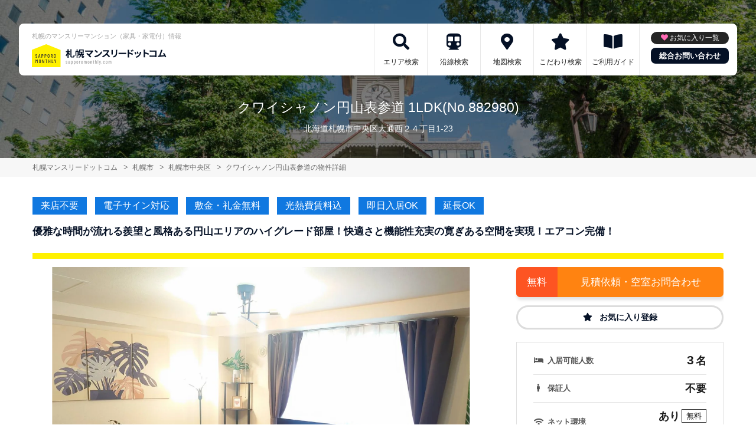

--- FILE ---
content_type: text/html; charset=UTF-8
request_url: https://sapporomonthly.com/srch/?cm=v&id=882980
body_size: 17071
content:
<!DOCTYPE html>
<html lang="ja">
  <head>
        <meta charset="utf-8">
    <meta name="viewport" content="width=device-width, initial-scale=1.0">

    <title>クワイシャノン円山表参道 1LDK(No.882980)｜札幌市中央区の家具家電付きマンスリーマンション情報【札幌マンスリードットコム】</title>
    <meta name="description" content="札幌市中央区/クワイシャノン円山表参道 1LDK(No.882980)/ウィークリー・マンスリーマンション詳細。優雅な時間が流れる羨望と風格ある円山エリアのハイグレード部屋！快適さと機能性充実の寛ぎある空間を実現！エアコン完備！">
    <meta name="keywords" content="クワイシャノン円山表参道,マンスリーマンション,ウィークリーマンション,家具付き賃貸,マンスリー,ウィークリー,札幌市,すすきの,大通り,真駒内,小樽,千歳,北海道,駅近,ペット可,禁煙,部屋探し,マンション,家具付き,家電付き,法人,学生,受験,長期滞在,短期滞在">
  
    <!-- Resource Hints -->
    <meta http-equiv="x-dns-prefetch-control" content="on">
    <!-- Google Analytics -->
    <link rel="preconnect dns-prefetch" href="//www.google-analytics.com">
    <!-- Fonts -->
    <link rel="preconnect dns-prefetch" href="//fonts.googleapis.com">
    <link rel="preconnect dns-prefetch" href="//kit.fontawesome.com">
    <!-- Google Tag Manager -->
        <link rel="preconnect dns-prefetch" href="//www.googletagmanager.com">
    
      
  <script type="application/ld+json">
  [{
    
    "@context":"http://schema.org",
    "@type":"LodgingBusiness",
    
    "name":"クワイシャノン円山表参道",
    "address":{
      
      "@type":"PostalAddress",
      
      "streetAddress":"大通西２４丁目1-23",
      "addressLocality":"札幌市中央区",
      "addressRegion":"北海道",
      "postalCode":"064-0820",
      "addressCountry":"JP"
    },
    "geo":{
      
      "@type":"GeoCoordinates",
      
      "latitude":"43.056526",
      "longitude":"141.321301"
    },
    "telephone":"050-7586-2069",
    "image":"https://p1-2ad82ee2.imageflux.jp/c!/f=webp:auto,q=85,w=1200,u=0/storage/room/882980/KZinSLAWszdaeXaMGNTsE4ozY6F95lZS4Y3UTQzz.jpeg",
    "url":"https://sapporomonthly.com/srch/?cm=v&id=882980"
  },
  {
      
      "@context": "https://schema.org/",
      "@type": "ImageObject",
      
      "contentUrl": "https://p1-2ad82ee2.imageflux.jp/c!/f=webp:auto,q=85,w=1200,u=0/storage/room/882980/KZinSLAWszdaeXaMGNTsE4ozY6F95lZS4Y3UTQzz.jpeg",
      "license": "https://sapporomonthly.com/terms/",
      "acquireLicensePage": "https://sapporomonthly.com/terms/",
      "creator": {
        
        "@type": "Organization",
        
        "name": "株式会社ジェイワン不動産"
      },
      "creditText": "株式会社ジェイワン不動産",
      "copyrightNotice": "株式会社ジェイワン不動産"
  }]
  </script>
  

    <link href="https://fonts.googleapis.com/css?family=Barlow+Condensed&display=swap" rel="stylesheet">
    <link href="https://fonts.googleapis.com/css?family=Lato&display=swap" rel="stylesheet">
    <link rel="stylesheet" href="/common/assets/css/common/reset.css?1675156687">
    <link rel="stylesheet" href="/common/assets/css/common/common.css?1714443904">
    <link rel="stylesheet" href="/common/assets/css/common/icon-facility.css?1712645814">
    <link rel="stylesheet" href="/common/assets/css/parts/header/header-a.css?1675156687">
    <link rel="stylesheet" href="/common/assets/css/parts/footer/footer-a.css?1675156687">
    <link rel="stylesheet" href="/common/assets/css/parts/footnav/footnav-a.css?1675156687">
          <link rel="stylesheet" href="/common/assets/css/parts/srch/detail/detail-a.css?1675156687">
  <link rel="stylesheet" href="/common/assets/css/parts/srch/srchlist/roomlist.css?1675156687">
  <link rel="stylesheet" href="/common/assets/lib/slick/slick.css?1675156687">
        <link rel="stylesheet" href="/common/assets/css/themes/fff100.css?1675156687">
        
        <link rel="stylesheet" href="/common/assets/css/common/portal-font.css?1675156687">
    <link rel="stylesheet" href="/common/assets/css/common/site-type/area-portal.css?1675156687">
        <link rel="stylesheet" href="/css/style.css?1675156688">
    <script src="https://kit.fontawesome.com/ca47a01a1d.js" crossorigin="anonymous"></script>

    <script src="https://sapporomonthly.com/common/assets/js/common/jquery-3.4.1.min.js"></script>
    <script src="https://sapporomonthly.com/common/assets/js/common/common.js?20220221"></script>
        <script src="https://sapporomonthly.com/common/assets/js/common/favorite.js"></script>
    <script>
    $(function() {

      // 件数取得
      var url = "https://sapporomonthly.com/favorite/count/";
      favoriteCount(url);

      //初期表示設定
      favoriteSelect();
      
      // お気に入りボタンスタイル追加
      addStyleToFavBtn();

      //オンオフ
      var baseAddUrl = 'https://sapporomonthly.com/favorite/add/XXXXXXXXXX/';
      var baseDelUrl = 'https://sapporomonthly.com/favorite/delete/XXXXXXXXXX/';
      toggleFavorite(baseAddUrl, baseDelUrl);

    });
    </script>
        
    
    
          <script src="https://sapporomonthly.com/common/assets/lib/slick/slick.min.js"></script>
  <script src="https://sapporomonthly.com/common/assets/js/common/favorite.js"></script>

  <script>
    $(function(){
      favoriteSelect();
    });
  </script>

    
    
        <script>(function(w,d,s,l,i){w[l]=w[l]||[];w[l].push({'gtm.start':
    new Date().getTime(),event:'gtm.js'});var f=d.getElementsByTagName(s)[0],
    j=d.createElement(s),dl=l!='dataLayer'?'&l='+l:'';j.async=true;j.src=
    'https://www.googletagmanager.com/gtm.js?id='+i+dl;f.parentNode.insertBefore(j,f);
    })(window,document,'script','dataLayer','GTM-T3JMXGM');</script>
        

  </head>
  <body id="sapporomonthly-com">
    
          <noscript><iframe src="https://www.googletagmanager.com/ns.html?id=GTM-T3JMXGM"
      height="0" width="0" style="display:none;visibility:hidden"></iframe></noscript>
        

        <div class="header">
  <link rel="stylesheet" href="/common/assets/css/parts/header/header-nav-a.css?1675156687">
<header>
  <div class="header_box">
    <div class="logo_box">
      <p class="maintitle">札幌のマンスリーマンション（家具・家電付）情報</p>
      <div class="logo_img">
        <a href="https://sapporomonthly.com">
          <img src="https://sapporomonthly.com/img/logo/logo_main.svg" loading="lazy" alt="札幌のマンスリーマンション（家具・家電付）情報 札幌マンスリードットコム">
        </a>
      </div>
    </div>
    
    <a class="header__navbtn navbtn-request sponly" href="https://weeklyandmonthly.com/inquiry/"></a>
    
    <div class="sponly jq-headNavTgl header__navbtn">
      <div class="header__navbtn-item"></div>
      <div class="header__navbtn-item"></div>
      <div class="header__navbtn-item"></div>
    </div>
    <div class="header__nav jq-headNavTglTarget">
      <ul class="header__nav-list">
                                  <li class="header__nav-list-item area_search"><a class="t-navicon" href="https://sapporomonthly.com/search-area/">エリア検索</a></li>
                                      <li class="header__nav-list-item subway"><a class="t-navicon" href="https://sapporomonthly.com/srchline/">沿線検索</a></li>
                                      <li class="header__nav-list-item map"><a class="t-navicon" href="https://sapporomonthly.com/map/">地図検索</a></li>
                                      <li class="header__nav-list-item star"><a class="t-navicon" href="https://sapporomonthly.com/search-kodawari/">こだわり検索</a></li>
                                      <li class="header__nav-list-item guide"><a class="t-navicon" href="https://sapporomonthly.com/guide/">ご利用ガイド</a></li>
                                                </ul>
        <div class="header__nav-info">
                    <a class="header__nav-fav" href="https://sapporomonthly.com/favorite/">お気に入り一覧</a>
                              <p class="btn_request"><a class="t-bgc--tertiary" href="https://weeklyandmonthly.com/inquiry/">総合お問い合わせ</a></p>
        </div>
    </div>
  </div>
</header>  <div class="inner">
    <h1 class="header__pagetext">クワイシャノン円山表参道 1LDK(No.882980)</h1>
    <p class="header__pagetext-en">北海道札幌市中央区大通西２４丁目1-23
</p>
  </div>
</div>
    <div class="content">
      <div class="breadcrumb">
  <ol class="breadcrumb-list inner" itemscope itemtype="https://schema.org/BreadcrumbList">
                  <li itemprop="itemListElement" itemscope itemtype="https://schema.org/ListItem">
  <a itemtype="https://schema.org/Thing" itemprop="item" href="https://sapporomonthly.com">
    <span itemprop="name">札幌マンスリードットコム</span>
  </a>
  <meta itemprop="position" content="1">
</li>
              <li itemprop="itemListElement" itemscope itemtype="https://schema.org/ListItem">
  <a itemtype="https://schema.org/Thing" itemprop="item" href="https://sapporomonthly.com/srch/">
    <span itemprop="name">札幌市</span>
  </a>
  <meta itemprop="position" content="2">
</li>
              <li itemprop="itemListElement" itemscope itemtype="https://schema.org/ListItem">
  <a itemtype="https://schema.org/Thing" itemprop="item" href="https://sapporomonthly.com/srch/pref_1/city_1101/">
    <span itemprop="name">札幌市中央区</span>
  </a>
  <meta itemprop="position" content="3">
</li>
              <li itemprop="itemListElement" itemscope itemtype="https://schema.org/ListItem">
  <a itemtype="https://schema.org/Thing" itemprop="item" href="https://sapporomonthly.com/srch/?cm=v&amp;id=882980">
    <span itemprop="name">クワイシャノン円山表参道の物件詳細</span>
  </a>
  <meta itemprop="position" content="4">
</li>
            </ol>
</div>

  <div class="fixed jq-fixedShow">
    <p class="fixed__btn inner">
      <a class="t-btn--primary fixed__btn-rsrv" href="https://sapporomonthly.com/reserve/?bb_id=882980">
        <span class="pconly">見積書・空室状況をお問合わせ</span>
        <span class="sponly">空室状況を<b>お問合わせ</b></span>
      </a>
            <a class="t-btn--secondary fixed__btn-tel" href="tel:050-7586-2069">
        <span class="pconly">050-7586-2069<small>10:30～18:00（お急ぎの場合は時間外対応相談可）</small></span>
        <span class="sponly">電話で<b>お問合わせ</b></span>
      </a>
          </p>
  </div>
  

<div class="inner">
  
    <ul class="accounticons">
        <li class="accounticons__item t-bgc--secondary">来店不要</li>
        <li class="accounticons__item t-bgc--secondary">電子サイン対応</li>
        <li class="accounticons__item t-bgc--secondary">敷金・礼金無料</li>
        <li class="accounticons__item t-bgc--secondary">光熱費賃料込</li>
        <li class="accounticons__item t-bgc--secondary">即日入居OK</li>
        <li class="accounticons__item t-bgc--secondary">延長OK</li>
      </ul>
    

  <p class="detail__catchcopy t-bdc--primary t-color--em">優雅な時間が流れる羨望と風格ある円山エリアのハイグレード部屋！快適さと機能性充実の寛ぎある空間を実現！エアコン完備！</p>

  <div class="detail">
    <div class="detail__main">

      <div class="room">
        <div class="roomimg-for jq-sliderFor">
                      <div class="roomimg-for__item">
              <img src="https://p1-2ad82ee2.imageflux.jp/c!/f=webp:auto,q=85,w=1200,u=0/storage/room/882980/KZinSLAWszdaeXaMGNTsE4ozY6F95lZS4Y3UTQzz.jpeg" loading="lazy" alt="クワイシャノン円山表参道 - 札幌市中央区 マンスリーマンション 札幌市中央区 ウィークリーマンション">
              <p class="roomimg-for__text">満ち足りた暮らしがもたらす上質な住空間！</p>            </div>
                      <div class="roomimg-for__item">
              <img src="https://p1-2ad82ee2.imageflux.jp/c!/f=webp:auto,q=85,w=1200,u=0/storage/room/882980/uD7rnE7MjpXDidkyWxxEHUJfZ9k0exkZuOD9sURb.jpg" loading="lazy" alt="">
              <p class="roomimg-for__text">間取図</p>            </div>
                      <div class="roomimg-for__item">
              <img src="https://p1-2ad82ee2.imageflux.jp/c!/f=webp:auto,q=85,w=1200,u=0/storage/room/882980/fcTMVDfhW8BuZndhEzMLYi7uphZOGCiYZAsfJMYI.jpeg" loading="lazy" alt="">
              <p class="roomimg-for__text">リビング</p>            </div>
                      <div class="roomimg-for__item">
              <img src="https://p1-2ad82ee2.imageflux.jp/c!/f=webp:auto,q=85,w=1200,u=0/storage/room/882980/9koBvkRTLn4iJIIJWN8CiYypZn4NyRPxiLCT48wd.jpeg" loading="lazy" alt="">
              <p class="roomimg-for__text">リビング</p>            </div>
                      <div class="roomimg-for__item">
              <img src="https://p1-2ad82ee2.imageflux.jp/c!/f=webp:auto,q=85,w=1200,u=0/storage/room/882980/kFwuLfiOaECIYZcENvDwSFW8zTVb4XQ4HQ5gu7i6.jpeg" loading="lazy" alt="">
              <p class="roomimg-for__text">リビング</p>            </div>
                      <div class="roomimg-for__item">
              <img src="https://p1-2ad82ee2.imageflux.jp/c!/f=webp:auto,q=85,w=1200,u=0/storage/room/882980/Ayha6rlnRuY17covdvUnIZUz68CTfJcnKCIhU4vt.jpeg" loading="lazy" alt="">
              <p class="roomimg-for__text">リビング</p>            </div>
                      <div class="roomimg-for__item">
              <img src="https://p1-2ad82ee2.imageflux.jp/c!/f=webp:auto,q=85,w=1200,u=0/storage/room/882980/l5dk0XceQP7dC4AkoKgZXmKcQlt3b2h3EY1vNDsL.jpeg" loading="lazy" alt="">
              <p class="roomimg-for__text">リビング</p>            </div>
                      <div class="roomimg-for__item">
              <img src="https://p1-2ad82ee2.imageflux.jp/c!/f=webp:auto,q=85,w=1200,u=0/storage/room/882980/ZFNiyT8spLyY8H803eLZs4FwvVaFxOtrVAdbjje3.jpeg" loading="lazy" alt="">
              <p class="roomimg-for__text">キッチン</p>            </div>
                      <div class="roomimg-for__item">
              <img src="https://p1-2ad82ee2.imageflux.jp/c!/f=webp:auto,q=85,w=1200,u=0/storage/room/882980/7ejUi66vdmTUVb9EgTqlwYCji6RXeyGMye7BYZ2I.jpeg" loading="lazy" alt="">
              <p class="roomimg-for__text">寝室</p>            </div>
                      <div class="roomimg-for__item">
              <img src="https://p1-2ad82ee2.imageflux.jp/c!/f=webp:auto,q=85,w=1200,u=0/storage/room/882980/QpAK5vd9fVDPPJRzxWIgtkZNk54IPMTQGPCI7Bdn.jpeg" loading="lazy" alt="">
              <p class="roomimg-for__text">寝室</p>            </div>
                      <div class="roomimg-for__item">
              <img src="https://p1-2ad82ee2.imageflux.jp/c!/f=webp:auto,q=85,w=1200,u=0/storage/room/882980/iVKBlnzFU0TVzMZpsEgQk1gKG4XLnplu3ab5xyyS.jpeg" loading="lazy" alt="">
              <p class="roomimg-for__text">寝室</p>            </div>
                      <div class="roomimg-for__item">
              <img src="https://p1-2ad82ee2.imageflux.jp/c!/f=webp:auto,q=85,w=1200,u=0/storage/room/882980/V7Bhh4Y4uTqWdCIQ5v1yflMq6q2fw5fO7Y5a57Eh.jpeg" loading="lazy" alt="">
              <p class="roomimg-for__text">洗面台</p>            </div>
                      <div class="roomimg-for__item">
              <img src="https://p1-2ad82ee2.imageflux.jp/c!/f=webp:auto,q=85,w=1200,u=0/storage/room/882980/VBV7h9znWVPs8zhJfJ1LaHgMtETaXH3jkjWkmrU6.jpeg" loading="lazy" alt="">
              <p class="roomimg-for__text">浴室</p>            </div>
                      <div class="roomimg-for__item">
              <img src="https://p1-2ad82ee2.imageflux.jp/c!/f=webp:auto,q=85,w=1200,u=0/storage/room/882980/3W1E58RuPkSMjjhryvNeBukTmBOc2IwHp9DFIoC4.jpeg" loading="lazy" alt="">
              <p class="roomimg-for__text">トイレ</p>            </div>
                      <div class="roomimg-for__item">
              <img src="https://p1-2ad82ee2.imageflux.jp/c!/f=webp:auto,q=85,w=1200,u=0/storage/room/882980/ZV7KlZHJHNNfMca0htHtCodmIrKiFExchmoQrvt5.jpeg" loading="lazy" alt="">
              <p class="roomimg-for__text">インテリア</p>            </div>
                      <div class="roomimg-for__item">
              <img src="https://p1-2ad82ee2.imageflux.jp/c!/f=webp:auto,q=85,w=1200,u=0/storage/room/882980/fFffSpokxIlmUJ5IWP1CcLTOftOcpOqys8hL7VZL.jpeg" loading="lazy" alt="">
              <p class="roomimg-for__text">インテリア</p>            </div>
                      <div class="roomimg-for__item">
              <img src="https://p1-2ad82ee2.imageflux.jp/c!/f=webp:auto,q=85,w=1200,u=0/storage/room/882980/P3QWl637LyVtoNhqKBuzYmCwjqiuA6eQuGVXMThf.jpeg" loading="lazy" alt="">
              <p class="roomimg-for__text">インテリア</p>            </div>
                      <div class="roomimg-for__item">
              <img src="https://p1-2ad82ee2.imageflux.jp/c!/f=webp:auto,q=85,w=1200,u=0/storage/room/882980/o3wDcLMBQjlbUI9fPvBvjYIZ2FOJdh6vfpQ60Pi4.jpeg" loading="lazy" alt="">
              <p class="roomimg-for__text">インテリア</p>            </div>
                      <div class="roomimg-for__item">
              <img src="https://p1-2ad82ee2.imageflux.jp/c!/f=webp:auto,q=85,w=1200,u=0/storage/room/882980/jqERovzpEHUiKPA4mPFlzNrmgRpvCCY8goVosElX.jpeg" loading="lazy" alt="">
              <p class="roomimg-for__text">インテリア</p>            </div>
                      <div class="roomimg-for__item">
              <img src="https://p1-2ad82ee2.imageflux.jp/c!/f=webp:auto,q=85,w=1200,u=0/storage/room/882980/DhrJNcVthPWaWOdOdl93QcKcPFgydPYdrL6g8lO0.jpeg" loading="lazy" alt="">
              <p class="roomimg-for__text">インテリア</p>            </div>
                      <div class="roomimg-for__item">
              <img src="https://p1-2ad82ee2.imageflux.jp/c!/f=webp:auto,q=85,w=1200,u=0/storage/room/882980/5QnTVcqVWyl4WByCNiAZSNqwQYpP3ajtkSdw1S3u.jpeg" loading="lazy" alt="">
              <p class="roomimg-for__text">暖房器具</p>            </div>
                      <div class="roomimg-for__item">
              <img src="https://p1-2ad82ee2.imageflux.jp/c!/f=webp:auto,q=85,w=1200,u=0/storage/room/882980/1izNQ8mzZIlb7aVYmwFMQvtYf3EnGOouVYtri5MA.jpeg" loading="lazy" alt="">
              <p class="roomimg-for__text">扇風機</p>            </div>
                      <div class="roomimg-for__item">
              <img src="https://p1-2ad82ee2.imageflux.jp/c!/f=webp:auto,q=85,w=1200,u=0/storage/room/882980/SIbkndQYoMxuJ9qsKVvPVRmrdrFvh6bMfrDDLJaj.jpeg" loading="lazy" alt="">
              <p class="roomimg-for__text">エアコン</p>            </div>
                      <div class="roomimg-for__item">
              <img src="https://p1-2ad82ee2.imageflux.jp/c!/f=webp:auto,q=85,w=1200,u=0/storage/room/882980/KmEUt2pv5OmnZM03AJKcSd6ax4VngFSqZASqckrK.jpeg" loading="lazy" alt="">
              <p class="roomimg-for__text">テレビ</p>            </div>
                      <div class="roomimg-for__item">
              <img src="https://p1-2ad82ee2.imageflux.jp/c!/f=webp:auto,q=85,w=1200,u=0/storage/room/882980/QEiJ0990tG3Rks85iYQAWirOpbyzSz65CAbPgJC2.jpeg" loading="lazy" alt="">
              <p class="roomimg-for__text">冷蔵庫</p>            </div>
                      <div class="roomimg-for__item">
              <img src="https://p1-2ad82ee2.imageflux.jp/c!/f=webp:auto,q=85,w=1200,u=0/storage/room/882980/VbTLqmCZJ4SebtSuz2HFzPKxZQsIRRWNMJZRYRtR.jpeg" loading="lazy" alt="">
              <p class="roomimg-for__text">電子レンジ（オーブン機能付き）</p>            </div>
                      <div class="roomimg-for__item">
              <img src="https://p1-2ad82ee2.imageflux.jp/c!/f=webp:auto,q=85,w=1200,u=0/storage/room/882980/zzfr7YmjcMjDXskNuDRFPC8TfCz1rOReAgWTeXYR.jpeg" loading="lazy" alt="">
              <p class="roomimg-for__text">トースター</p>            </div>
                      <div class="roomimg-for__item">
              <img src="https://p1-2ad82ee2.imageflux.jp/c!/f=webp:auto,q=85,w=1200,u=0/storage/room/882980/J2ukiUtebW7Hyjr1yhi956JVkEsZgZiTTsGoXPjr.jpeg" loading="lazy" alt="">
              <p class="roomimg-for__text">ケトル</p>            </div>
                      <div class="roomimg-for__item">
              <img src="https://p1-2ad82ee2.imageflux.jp/c!/f=webp:auto,q=85,w=1200,u=0/storage/room/882980/95aZHiaKmNuFtqHX3rbqaouNq2Adh8Hytg6lBUyt.jpeg" loading="lazy" alt="">
              <p class="roomimg-for__text">炊飯器</p>            </div>
                      <div class="roomimg-for__item">
              <img src="https://p1-2ad82ee2.imageflux.jp/c!/f=webp:auto,q=85,w=1200,u=0/storage/room/882980/yUXUqVB2al5engeGT4ecsnmVkiVsASXnN3XqloEO.jpeg" loading="lazy" alt="">
              <p class="roomimg-for__text">2口IHクッキングヒーター</p>            </div>
                      <div class="roomimg-for__item">
              <img src="https://p1-2ad82ee2.imageflux.jp/c!/f=webp:auto,q=85,w=1200,u=0/storage/room/882980/PM26n8RCBZk7XQQtsJ8m6n3AM50EsMykLHH70eo1.jpeg" loading="lazy" alt="">
              <p class="roomimg-for__text">洗濯機</p>            </div>
                      <div class="roomimg-for__item">
              <img src="https://p1-2ad82ee2.imageflux.jp/c!/f=webp:auto,q=85,w=1200,u=0/storage/room/882980/1FYOW6vMmIt6G4w5zWpOnzyMUzuQKVOgGuGyxBgP.jpeg" loading="lazy" alt="">
              <p class="roomimg-for__text">掃除機</p>            </div>
                      <div class="roomimg-for__item">
              <img src="https://p1-2ad82ee2.imageflux.jp/c!/f=webp:auto,q=85,w=1200,u=0/storage/room/882980/P7O5QRVkg3dx99qpTi8iuOnAvlh438gHojWIXTwr.jpeg" loading="lazy" alt="">
              <p class="roomimg-for__text">インターホン</p>            </div>
                      <div class="roomimg-for__item">
              <img src="https://p1-2ad82ee2.imageflux.jp/c!/f=webp:auto,q=85,w=1200,u=0/storage/room/882980/zWOJCdoBdVZdPXkGo4TMkCaa813PP6D2e5nj3DBy.jpeg" loading="lazy" alt="">
              <p class="roomimg-for__text">ミラー</p>            </div>
                      <div class="roomimg-for__item">
              <img src="https://p1-2ad82ee2.imageflux.jp/c!/f=webp:auto,q=85,w=1200,u=0/storage/room/882980/BlXMym3pmvXbrGLzMCpx0kQJAyM3gVyCC8alZQL2.jpeg" loading="lazy" alt="">
              <p class="roomimg-for__text">照明</p>            </div>
                      <div class="roomimg-for__item">
              <img src="https://p1-2ad82ee2.imageflux.jp/c!/f=webp:auto,q=85,w=1200,u=0/storage/room/882980/QoYB2zOIByzA8MidPPzrunVlHTkkEjBe0XpfeJ3W.jpeg" loading="lazy" alt="">
              <p class="roomimg-for__text">照明</p>            </div>
                      <div class="roomimg-for__item">
              <img src="https://p1-2ad82ee2.imageflux.jp/c!/f=webp:auto,q=85,w=1200,u=0/storage/room/882980/hLp1ncJtf9VgcwMsiucnWic1wpWcd1BSc33ooBaG.jpeg" loading="lazy" alt="">
              <p class="roomimg-for__text">照明</p>            </div>
                      <div class="roomimg-for__item">
              <img src="https://p1-2ad82ee2.imageflux.jp/c!/f=webp:auto,q=85,w=1200,u=0/storage/room/882980/FPIvkPELC2bvhW0XCbcw7qIkylYdlSIFBT1jKvcb.jpeg" loading="lazy" alt="">
              <p class="roomimg-for__text">時計</p>            </div>
                      <div class="roomimg-for__item">
              <img src="https://p1-2ad82ee2.imageflux.jp/c!/f=webp:auto,q=85,w=1200,u=0/storage/room/882980/41A90wtA3qaKtxwmgxQwU4SF6dyNmGgccQAZQxVa.jpeg" loading="lazy" alt="">
              <p class="roomimg-for__text">洗濯物干し</p>            </div>
                      <div class="roomimg-for__item">
              <img src="https://p1-2ad82ee2.imageflux.jp/c!/f=webp:auto,q=85,w=1200,u=0/storage/room/882980/Qhqaalzx4jeERoi2ahFKNjE4P6erO00jEReC5RaK.jpeg" loading="lazy" alt="">
              <p class="roomimg-for__text">エレベーター</p>            </div>
                      <div class="roomimg-for__item">
              <img src="https://p1-2ad82ee2.imageflux.jp/c!/f=webp:auto,q=85,w=1200,u=0/storage/room/882980/XF87AJD1Fa0tYWB0pWkwgUC3Wc7lZTiwzZWGz4XJ.jpeg" loading="lazy" alt="">
              <p class="roomimg-for__text">オートロック</p>            </div>
                      <div class="roomimg-for__item">
              <img src="https://p1-2ad82ee2.imageflux.jp/c!/f=webp:auto,q=85,w=1200,u=0/storage/room/882980/LcqHzp7GzTIWdFxZkhrGS17icmBjy8mWeCVYzHGM.jpeg" loading="lazy" alt="">
              <p class="roomimg-for__text">防犯カメラ</p>            </div>
                      <div class="roomimg-for__item">
              <img src="https://p1-2ad82ee2.imageflux.jp/c!/f=webp:auto,q=85,w=1200,u=0/storage/room/882980/bQfqSVTsxORMAocg2lBiQhKAlegIUmDG8yCOHOzc.jpeg" loading="lazy" alt="">
              <p class="roomimg-for__text">初期費用クレジットカード決済OK！</p>            </div>
                      <div class="roomimg-for__item">
              <img src="https://p1-2ad82ee2.imageflux.jp/c!/f=webp:auto,q=85,w=1200,u=0/storage/build/257_110825/XPR6Z3t2gM0XTHtQFmqFgBqNT9QrykqOyqxUvzms.jpeg" loading="lazy" alt="">
              <p class="roomimg-for__text">外観写真</p>
            </div>
        </div>
        <div class="roomimg-nav jq-sliderNav">
                      <div class="roomimg-nav__item"><img src="https://p1-2ad82ee2.imageflux.jp/c!/f=webp:auto,q=85,w=200,u=0/storage/room/882980/KZinSLAWszdaeXaMGNTsE4ozY6F95lZS4Y3UTQzz.jpeg" loading="lazy" alt=""></div>
                      <div class="roomimg-nav__item"><img src="https://p1-2ad82ee2.imageflux.jp/c!/f=webp:auto,q=85,w=200,u=0/storage/room/882980/uD7rnE7MjpXDidkyWxxEHUJfZ9k0exkZuOD9sURb.jpg" loading="lazy" alt=""></div>
                      <div class="roomimg-nav__item"><img src="https://p1-2ad82ee2.imageflux.jp/c!/f=webp:auto,q=85,w=200,u=0/storage/room/882980/fcTMVDfhW8BuZndhEzMLYi7uphZOGCiYZAsfJMYI.jpeg" loading="lazy" alt=""></div>
                      <div class="roomimg-nav__item"><img src="https://p1-2ad82ee2.imageflux.jp/c!/f=webp:auto,q=85,w=200,u=0/storage/room/882980/9koBvkRTLn4iJIIJWN8CiYypZn4NyRPxiLCT48wd.jpeg" loading="lazy" alt=""></div>
                      <div class="roomimg-nav__item"><img src="https://p1-2ad82ee2.imageflux.jp/c!/f=webp:auto,q=85,w=200,u=0/storage/room/882980/kFwuLfiOaECIYZcENvDwSFW8zTVb4XQ4HQ5gu7i6.jpeg" loading="lazy" alt=""></div>
                      <div class="roomimg-nav__item"><img src="https://p1-2ad82ee2.imageflux.jp/c!/f=webp:auto,q=85,w=200,u=0/storage/room/882980/Ayha6rlnRuY17covdvUnIZUz68CTfJcnKCIhU4vt.jpeg" loading="lazy" alt=""></div>
                      <div class="roomimg-nav__item"><img src="https://p1-2ad82ee2.imageflux.jp/c!/f=webp:auto,q=85,w=200,u=0/storage/room/882980/l5dk0XceQP7dC4AkoKgZXmKcQlt3b2h3EY1vNDsL.jpeg" loading="lazy" alt=""></div>
                      <div class="roomimg-nav__item"><img src="https://p1-2ad82ee2.imageflux.jp/c!/f=webp:auto,q=85,w=200,u=0/storage/room/882980/ZFNiyT8spLyY8H803eLZs4FwvVaFxOtrVAdbjje3.jpeg" loading="lazy" alt=""></div>
                      <div class="roomimg-nav__item"><img src="https://p1-2ad82ee2.imageflux.jp/c!/f=webp:auto,q=85,w=200,u=0/storage/room/882980/7ejUi66vdmTUVb9EgTqlwYCji6RXeyGMye7BYZ2I.jpeg" loading="lazy" alt=""></div>
                      <div class="roomimg-nav__item"><img src="https://p1-2ad82ee2.imageflux.jp/c!/f=webp:auto,q=85,w=200,u=0/storage/room/882980/QpAK5vd9fVDPPJRzxWIgtkZNk54IPMTQGPCI7Bdn.jpeg" loading="lazy" alt=""></div>
                      <div class="roomimg-nav__item"><img src="https://p1-2ad82ee2.imageflux.jp/c!/f=webp:auto,q=85,w=200,u=0/storage/room/882980/iVKBlnzFU0TVzMZpsEgQk1gKG4XLnplu3ab5xyyS.jpeg" loading="lazy" alt=""></div>
                      <div class="roomimg-nav__item"><img src="https://p1-2ad82ee2.imageflux.jp/c!/f=webp:auto,q=85,w=200,u=0/storage/room/882980/V7Bhh4Y4uTqWdCIQ5v1yflMq6q2fw5fO7Y5a57Eh.jpeg" loading="lazy" alt=""></div>
                      <div class="roomimg-nav__item"><img src="https://p1-2ad82ee2.imageflux.jp/c!/f=webp:auto,q=85,w=200,u=0/storage/room/882980/VBV7h9znWVPs8zhJfJ1LaHgMtETaXH3jkjWkmrU6.jpeg" loading="lazy" alt=""></div>
                      <div class="roomimg-nav__item"><img src="https://p1-2ad82ee2.imageflux.jp/c!/f=webp:auto,q=85,w=200,u=0/storage/room/882980/3W1E58RuPkSMjjhryvNeBukTmBOc2IwHp9DFIoC4.jpeg" loading="lazy" alt=""></div>
                      <div class="roomimg-nav__item"><img src="https://p1-2ad82ee2.imageflux.jp/c!/f=webp:auto,q=85,w=200,u=0/storage/room/882980/ZV7KlZHJHNNfMca0htHtCodmIrKiFExchmoQrvt5.jpeg" loading="lazy" alt=""></div>
                      <div class="roomimg-nav__item"><img src="https://p1-2ad82ee2.imageflux.jp/c!/f=webp:auto,q=85,w=200,u=0/storage/room/882980/fFffSpokxIlmUJ5IWP1CcLTOftOcpOqys8hL7VZL.jpeg" loading="lazy" alt=""></div>
                      <div class="roomimg-nav__item"><img src="https://p1-2ad82ee2.imageflux.jp/c!/f=webp:auto,q=85,w=200,u=0/storage/room/882980/P3QWl637LyVtoNhqKBuzYmCwjqiuA6eQuGVXMThf.jpeg" loading="lazy" alt=""></div>
                      <div class="roomimg-nav__item"><img src="https://p1-2ad82ee2.imageflux.jp/c!/f=webp:auto,q=85,w=200,u=0/storage/room/882980/o3wDcLMBQjlbUI9fPvBvjYIZ2FOJdh6vfpQ60Pi4.jpeg" loading="lazy" alt=""></div>
                      <div class="roomimg-nav__item"><img src="https://p1-2ad82ee2.imageflux.jp/c!/f=webp:auto,q=85,w=200,u=0/storage/room/882980/jqERovzpEHUiKPA4mPFlzNrmgRpvCCY8goVosElX.jpeg" loading="lazy" alt=""></div>
                      <div class="roomimg-nav__item"><img src="https://p1-2ad82ee2.imageflux.jp/c!/f=webp:auto,q=85,w=200,u=0/storage/room/882980/DhrJNcVthPWaWOdOdl93QcKcPFgydPYdrL6g8lO0.jpeg" loading="lazy" alt=""></div>
                      <div class="roomimg-nav__item"><img src="https://p1-2ad82ee2.imageflux.jp/c!/f=webp:auto,q=85,w=200,u=0/storage/room/882980/5QnTVcqVWyl4WByCNiAZSNqwQYpP3ajtkSdw1S3u.jpeg" loading="lazy" alt=""></div>
                      <div class="roomimg-nav__item"><img src="https://p1-2ad82ee2.imageflux.jp/c!/f=webp:auto,q=85,w=200,u=0/storage/room/882980/1izNQ8mzZIlb7aVYmwFMQvtYf3EnGOouVYtri5MA.jpeg" loading="lazy" alt=""></div>
                      <div class="roomimg-nav__item"><img src="https://p1-2ad82ee2.imageflux.jp/c!/f=webp:auto,q=85,w=200,u=0/storage/room/882980/SIbkndQYoMxuJ9qsKVvPVRmrdrFvh6bMfrDDLJaj.jpeg" loading="lazy" alt=""></div>
                      <div class="roomimg-nav__item"><img src="https://p1-2ad82ee2.imageflux.jp/c!/f=webp:auto,q=85,w=200,u=0/storage/room/882980/KmEUt2pv5OmnZM03AJKcSd6ax4VngFSqZASqckrK.jpeg" loading="lazy" alt=""></div>
                      <div class="roomimg-nav__item"><img src="https://p1-2ad82ee2.imageflux.jp/c!/f=webp:auto,q=85,w=200,u=0/storage/room/882980/QEiJ0990tG3Rks85iYQAWirOpbyzSz65CAbPgJC2.jpeg" loading="lazy" alt=""></div>
                      <div class="roomimg-nav__item"><img src="https://p1-2ad82ee2.imageflux.jp/c!/f=webp:auto,q=85,w=200,u=0/storage/room/882980/VbTLqmCZJ4SebtSuz2HFzPKxZQsIRRWNMJZRYRtR.jpeg" loading="lazy" alt=""></div>
                      <div class="roomimg-nav__item"><img src="https://p1-2ad82ee2.imageflux.jp/c!/f=webp:auto,q=85,w=200,u=0/storage/room/882980/zzfr7YmjcMjDXskNuDRFPC8TfCz1rOReAgWTeXYR.jpeg" loading="lazy" alt=""></div>
                      <div class="roomimg-nav__item"><img src="https://p1-2ad82ee2.imageflux.jp/c!/f=webp:auto,q=85,w=200,u=0/storage/room/882980/J2ukiUtebW7Hyjr1yhi956JVkEsZgZiTTsGoXPjr.jpeg" loading="lazy" alt=""></div>
                      <div class="roomimg-nav__item"><img src="https://p1-2ad82ee2.imageflux.jp/c!/f=webp:auto,q=85,w=200,u=0/storage/room/882980/95aZHiaKmNuFtqHX3rbqaouNq2Adh8Hytg6lBUyt.jpeg" loading="lazy" alt=""></div>
                      <div class="roomimg-nav__item"><img src="https://p1-2ad82ee2.imageflux.jp/c!/f=webp:auto,q=85,w=200,u=0/storage/room/882980/yUXUqVB2al5engeGT4ecsnmVkiVsASXnN3XqloEO.jpeg" loading="lazy" alt=""></div>
                      <div class="roomimg-nav__item"><img src="https://p1-2ad82ee2.imageflux.jp/c!/f=webp:auto,q=85,w=200,u=0/storage/room/882980/PM26n8RCBZk7XQQtsJ8m6n3AM50EsMykLHH70eo1.jpeg" loading="lazy" alt=""></div>
                      <div class="roomimg-nav__item"><img src="https://p1-2ad82ee2.imageflux.jp/c!/f=webp:auto,q=85,w=200,u=0/storage/room/882980/1FYOW6vMmIt6G4w5zWpOnzyMUzuQKVOgGuGyxBgP.jpeg" loading="lazy" alt=""></div>
                      <div class="roomimg-nav__item"><img src="https://p1-2ad82ee2.imageflux.jp/c!/f=webp:auto,q=85,w=200,u=0/storage/room/882980/P7O5QRVkg3dx99qpTi8iuOnAvlh438gHojWIXTwr.jpeg" loading="lazy" alt=""></div>
                      <div class="roomimg-nav__item"><img src="https://p1-2ad82ee2.imageflux.jp/c!/f=webp:auto,q=85,w=200,u=0/storage/room/882980/zWOJCdoBdVZdPXkGo4TMkCaa813PP6D2e5nj3DBy.jpeg" loading="lazy" alt=""></div>
                      <div class="roomimg-nav__item"><img src="https://p1-2ad82ee2.imageflux.jp/c!/f=webp:auto,q=85,w=200,u=0/storage/room/882980/BlXMym3pmvXbrGLzMCpx0kQJAyM3gVyCC8alZQL2.jpeg" loading="lazy" alt=""></div>
                      <div class="roomimg-nav__item"><img src="https://p1-2ad82ee2.imageflux.jp/c!/f=webp:auto,q=85,w=200,u=0/storage/room/882980/QoYB2zOIByzA8MidPPzrunVlHTkkEjBe0XpfeJ3W.jpeg" loading="lazy" alt=""></div>
                      <div class="roomimg-nav__item"><img src="https://p1-2ad82ee2.imageflux.jp/c!/f=webp:auto,q=85,w=200,u=0/storage/room/882980/hLp1ncJtf9VgcwMsiucnWic1wpWcd1BSc33ooBaG.jpeg" loading="lazy" alt=""></div>
                      <div class="roomimg-nav__item"><img src="https://p1-2ad82ee2.imageflux.jp/c!/f=webp:auto,q=85,w=200,u=0/storage/room/882980/FPIvkPELC2bvhW0XCbcw7qIkylYdlSIFBT1jKvcb.jpeg" loading="lazy" alt=""></div>
                      <div class="roomimg-nav__item"><img src="https://p1-2ad82ee2.imageflux.jp/c!/f=webp:auto,q=85,w=200,u=0/storage/room/882980/41A90wtA3qaKtxwmgxQwU4SF6dyNmGgccQAZQxVa.jpeg" loading="lazy" alt=""></div>
                      <div class="roomimg-nav__item"><img src="https://p1-2ad82ee2.imageflux.jp/c!/f=webp:auto,q=85,w=200,u=0/storage/room/882980/Qhqaalzx4jeERoi2ahFKNjE4P6erO00jEReC5RaK.jpeg" loading="lazy" alt=""></div>
                      <div class="roomimg-nav__item"><img src="https://p1-2ad82ee2.imageflux.jp/c!/f=webp:auto,q=85,w=200,u=0/storage/room/882980/XF87AJD1Fa0tYWB0pWkwgUC3Wc7lZTiwzZWGz4XJ.jpeg" loading="lazy" alt=""></div>
                      <div class="roomimg-nav__item"><img src="https://p1-2ad82ee2.imageflux.jp/c!/f=webp:auto,q=85,w=200,u=0/storage/room/882980/LcqHzp7GzTIWdFxZkhrGS17icmBjy8mWeCVYzHGM.jpeg" loading="lazy" alt=""></div>
                      <div class="roomimg-nav__item"><img src="https://p1-2ad82ee2.imageflux.jp/c!/f=webp:auto,q=85,w=200,u=0/storage/room/882980/bQfqSVTsxORMAocg2lBiQhKAlegIUmDG8yCOHOzc.jpeg" loading="lazy" alt=""></div>
                      <div class="roomimg-nav__item"><img src="https://p1-2ad82ee2.imageflux.jp/c!/f=webp:auto,q=85,w=200,u=0/storage/build/257_110825/XPR6Z3t2gM0XTHtQFmqFgBqNT9QrykqOyqxUvzms.jpeg" loading="lazy" alt=""></div>
        </div>
        <p class="roomimg__note">&#x203B; 間取図・画像と現況が異なる場合は現況を優先します。</p>
      </div>
      
                  <ul class="condition">
            <li class="condition__item"><a href="https://sapporomonthly.com/srch/pref_1/city_1101/cond_16/">女性向け</a></li>
                        <li class="condition__item"><a href="https://sapporomonthly.com/srch/pref_1/city_1101/cond_34/">同棲向け</a></li>
                        <li class="condition__item"><a href="https://sapporomonthly.com/srch/pref_1/city_1101/cond_1/">駅近</a></li>
                        <li class="condition__item"><a href="https://sapporomonthly.com/srch/pref_1/city_1101/cond_2/">インターネット無料</a></li>
                        <li class="condition__item"><a href="https://sapporomonthly.com/srch/pref_1/city_1101/cond_3/">wifiあり</a></li>
                        <li class="condition__item"><a href="https://sapporomonthly.com/srch/pref_1/city_1101/cond_5/">オートロック</a></li>
                        <li class="condition__item"><a href="https://sapporomonthly.com/srch/pref_1/city_1101/cond_7/">手数料無料</a></li>
                        <li class="condition__item"><a href="https://sapporomonthly.com/srch/pref_1/city_1101/cond_8/">保証人不要</a></li>
                        <li class="condition__item"><a href="https://sapporomonthly.com/srch/pref_1/city_1101/cond_10/">風呂･トイレ別</a></li>
                        <li class="condition__item"><a href="https://sapporomonthly.com/srch/pref_1/city_1101/cond_11/">家具付賃貸</a></li>
                        <li class="condition__item"><a href="https://sapporomonthly.com/srch/pref_1/city_1101/cond_12/">禁煙ルーム</a></li>
                        <li class="condition__item"><a href="https://sapporomonthly.com/srch/pref_1/city_1101/cond_15/">カード決済OK</a></li>
                        <li class="condition__item"><a href="https://sapporomonthly.com/srch/pref_1/city_1101/cond_20/">学生向け</a></li>
                        <li class="condition__item"><a href="https://sapporomonthly.com/srch/pref_1/city_1101/cond_21/">法人契約歓迎</a></li>
                        <li class="condition__item"><a href="https://sapporomonthly.com/srch/pref_1/city_1101/cond_23/">出張・研修向け</a></li>
                        <li class="condition__item"><a href="https://sapporomonthly.com/srch/pref_1/city_1101/cond_25/">閑静な住宅地</a></li>
                        <li class="condition__item"><a href="https://sapporomonthly.com/srch/pref_1/city_1101/cond_28/">テレワーク・在宅勤務可</a></li>
                        <li class="condition__item"><a href="https://sapporomonthly.com/srch/pref_1/city_1101/cond_32/">特急対応可</a></li>
            </ul>
            

            <div class="campaign">
        <h2 class="campaign__head">CAMPAIGN</h2>
                <div class="campaign__item">
          <h3 class="campaign__title">【食器類レンタル無料キャンペーン！】</h3>
          <div class="campaign__detail">
            <p class="campaign__period">
              2025-10-01<br>～<br>2026-02-28
            </p>
            <dl class="campaign__list">
              <dt class="campaign__list-title">特典内容</dt>
              <dd class="campaign__list-data">食器類（お皿・お椀・マグカップ・コップ・箸・スプーン・フォーク等）レンタルを無料でご提供致します。</dd>
              <dt class="campaign__list-title">利用条件</dt>
              <dd class="campaign__list-data">期間中にご成約頂いた全てのお客様が対象となります。</dd>
                            <dt class="campaign__list-title"></dt>
              <dd class="campaign__list-data campaign__attention">当キャンペーンは予告なく終了または、内容変更する場合が御座いますので、予めご了承願います。</dd>
                          </dl>
          </div>
        </div>
                <div class="campaign__item">
          <h3 class="campaign__title">【光熱費・インターネット利用料コミコミキャンペーン！】</h3>
          <div class="campaign__detail">
            <p class="campaign__period">
              2025-10-01<br>～<br>2026-02-28
            </p>
            <dl class="campaign__list">
              <dt class="campaign__list-title">特典内容</dt>
              <dd class="campaign__list-data">キャンペーン期間中の光熱費（電気・水道・ガス）及びインターネット利用料は無料でご提供致します。</dd>
              <dt class="campaign__list-title">利用条件</dt>
              <dd class="campaign__list-data">期間中にご成約頂いた全てのお客様が対象となります。</dd>
                            <dt class="campaign__list-title"></dt>
              <dd class="campaign__list-data campaign__attention">当キャンペーンは予告なく終了または、内容変更する場合が御座いますので、予めご了承願います。</dd>
                          </dl>
          </div>
        </div>
                <div class="campaign__item">
          <h3 class="campaign__title">【調理器具レンタル無料キャンペーン！】</h3>
          <div class="campaign__detail">
            <p class="campaign__period">
              2025-10-01<br>～<br>2026-02-28
            </p>
            <dl class="campaign__list">
              <dt class="campaign__list-title">特典内容</dt>
              <dd class="campaign__list-data">調理器具（鍋・フライパン・おたま・フライ返し・包丁・まな板・キッチンバサミ等）レンタルを無料でご提供致します。</dd>
              <dt class="campaign__list-title">利用条件</dt>
              <dd class="campaign__list-data">期間中にご成約頂いた全てのお客様が対象となります。</dd>
                            <dt class="campaign__list-title"></dt>
              <dd class="campaign__list-data campaign__attention">当キャンペーンは予告なく終了または、内容変更する場合が御座いますので、予めご了承願います。</dd>
                          </dl>
          </div>
        </div>
                <div class="campaign__item">
          <h3 class="campaign__title">【タオル・寝具レンタル無料キャンペーン！】</h3>
          <div class="campaign__detail">
            <p class="campaign__period">
              2025-10-01<br>～<br>2026-02-28
            </p>
            <dl class="campaign__list">
              <dt class="campaign__list-title">特典内容</dt>
              <dd class="campaign__list-data">タオル（バスタオル・フェイスタオル・手拭きタオル）及びベッド寝具（掛け布団・掛けカバー・枕・枕カバー・シーツ・毛布）レンタルを無料でご提供致します。</dd>
              <dt class="campaign__list-title">利用条件</dt>
              <dd class="campaign__list-data">期間中にご成約頂いた全てのお客様が対象となります。</dd>
                            <dt class="campaign__list-title"></dt>
              <dd class="campaign__list-data campaign__attention">当キャンペーンは予告なく終了または、内容変更する場合が御座いますので、予めご了承願います。</dd>
                          </dl>
          </div>
        </div>
              </div>
      
            <p class="detail__freememo">建物入口はオートロック完備、共用部には防犯カメラ設置済みでセキュリティ充実のマンションです！</p>
            
    </div><!-- /.detail__main -->
    
    <!-- サイドカラム -->
    <div class="detail__side">
      
      <div class="detail__side-btn">
                <a class="detail__side-btn-link t-btn--secondary" href="https://sapporomonthly.com/reserve/?bb_id=882980">見積依頼・空室お問合わせ</a><!-- デザイン文言："正式な"見積依頼 -->
        
                <a class="detail__side-btn-link favorite jq-addFavoriteList t-color--em" data-room-id="882980"  data-favoriteadd="https://sapporomonthly.com/favorite/add/XXXXXXXXXX/" data-favoritedel="https://sapporomonthly.com/favorite/delete/XXXXXXXXXX/" data-favoritejson="https://sapporomonthly.com/favorite/json/list/" data-favoritelist="https://sapporomonthly.com/favorite/"><i class="icon t-color--secondary"></i>お気に入り登録</a>
        
              </div>
      
      <ul class="outline">
          <li class="outline__item">
            <span class="outline__title available">入居可能人数</span>
            <span class="outline__data"><span class="available-number">3</span>名</span>
          </li>
          <li class="outline__item">
            <span class="outline__title guarantor">保証人</span>
            <span class="outline__data">不要</span>
          </li>
          <li class="outline__item">
            <span class="outline__title net">ネット環境</span>
            <span class="outline__data">
                            あり<span class="net-type">無料</span>
                                                        <span class="wifi-type">
                            (Wi-Fiあり)
                            </span>
            </span>
          </li>
                    <li class="outline__item">
            <span class="outline__title parking">駐車場</span>
            <span class="outline__data">
                                        要確認
                        </span>
          </li>
                  </ul>

      <span id="jump-plan"></span>
      <div class="detail__side-plan">
        <h2 class="detail__side-plan-title title">
          基本料金プラン
        </h2>
        <p>お見積りの計算方法（日割り等）は運営会社によって異なります。当サイトからの見積もり依頼は24時間対応中です。</p>
        <a class="detail__side-btn-link t-btn--secondary" href="https://sapporomonthly.com/reserve/?bb_id=882980">見積書を依頼</a>
        <ul class="plan-list">

                    <!-- plans.id=124916 -->
          <!-- プラン1ブロック -->
          <li class="plan-list__item">
            <h3 class="plan-list__item-title t-color--em">
            ロング（3ヶ月～6ヶ月未満）
                          <span class="sm">90日以上～180日未満</span>
                        </h3>
                        <dl class="plan-list__outline">
              <dt class="plan-list__outline-title">月額目安</dt>
                            <dd class="plan-list__outline-price em t-color--primary">150,000円～</dd>
                            <dt class="plan-list__outline-title">初期費用他</dt>
              <dd class="plan-list__outline-price">0円〜</dd>
            </dl>
            <p><span class="jq-itemToggleBtn arrowbtn  is--active "></span></p>
                        <div class="jq-itemToggleTarget  is--shown ">
              <ul class="plan-list__item-list">
                                                                          <li class="item-list-price">
                      <p>賃料</p>
                      <p>4,000円/日</p>
                    </li>
                                                                              <li class="item-list-price">
                      <p>管理費</p>
                      <p>1,000円/日</p>
                    </li>
                                                                              <li class="item-list-price">
                      <p>冬期暖房費（11月～5月）</p>
                      <p>1,000円/日</p>
                    </li>
                                                                              <li class="item-list-price">
                      <p>夏期冷房費（7月〜9月）</p>
                      <p>1,000円/日</p>
                    </li>
                                                                              <li class="item-list-price">
                      <p>シーズン料金（7月～8月）</p>
                      <p>1,000円/日</p>
                    </li>
                                                                              <li class="item-list-price">
                      <p>年末年始料金（12/25～1/5）</p>
                      <p>1,000円/日</p>
                    </li>
                                                                    </ul>
                          </div>
          </li>
                    <!-- plans.id=110029 -->
          <!-- プラン1ブロック -->
          <li class="plan-list__item">
            <h3 class="plan-list__item-title t-color--em">
            ミドル（1ヶ月～3ヶ月未満）
                          <span class="sm">30日以上～90日未満</span>
                        </h3>
                        <dl class="plan-list__outline">
              <dt class="plan-list__outline-title">月額目安</dt>
                            <dd class="plan-list__outline-price em t-color--primary">165,000円～</dd>
                            <dt class="plan-list__outline-title">初期費用他</dt>
              <dd class="plan-list__outline-price">0円〜</dd>
            </dl>
            <p><span class="jq-itemToggleBtn arrowbtn "></span></p>
                        <div class="jq-itemToggleTarget ">
              <ul class="plan-list__item-list">
                                                                          <li class="item-list-price">
                      <p>賃料</p>
                      <p>4,500円/日</p>
                    </li>
                                                                              <li class="item-list-price">
                      <p>管理費</p>
                      <p>1,000円/日</p>
                    </li>
                                                                              <li class="item-list-price">
                      <p>冬期暖房費（11月～5月）</p>
                      <p>1,000円/日</p>
                    </li>
                                                                              <li class="item-list-price">
                      <p>夏期冷房費（7月〜9月）</p>
                      <p>1,000円/日</p>
                    </li>
                                                                              <li class="item-list-price">
                      <p>シーズン料金（7月～8月）</p>
                      <p>1,000円/日</p>
                    </li>
                                                                              <li class="item-list-price">
                      <p>年末年始料金（12/25～1/5）</p>
                      <p>1,000円/日</p>
                    </li>
                                                                    </ul>
                          </div>
          </li>
                    <!-- plans.id=124914 -->
          <!-- プラン1ブロック -->
          <li class="plan-list__item">
            <h3 class="plan-list__item-title t-color--em">
            ショート（半月～1ヶ月未満）
                          <span class="sm">～30日未満</span>
                        </h3>
                        <dl class="plan-list__outline">
              <dt class="plan-list__outline-title">月額目安</dt>
                            <dd class="plan-list__outline-price em t-color--primary">180,000円～</dd>
                            <dt class="plan-list__outline-title">初期費用他</dt>
              <dd class="plan-list__outline-price">0円〜</dd>
            </dl>
            <p><span class="jq-itemToggleBtn arrowbtn "></span></p>
                        <div class="jq-itemToggleTarget ">
              <ul class="plan-list__item-list">
                                                                          <li class="item-list-price">
                      <p>賃料</p>
                      <p>5,000円/日</p>
                    </li>
                                                                              <li class="item-list-price">
                      <p>管理費</p>
                      <p>1,000円/日</p>
                    </li>
                                                                              <li class="item-list-price">
                      <p>冬期暖房費（11月～5月）</p>
                      <p>1,000円/日</p>
                    </li>
                                                                              <li class="item-list-price">
                      <p>夏期冷房費（7月〜9月）</p>
                      <p>1,000円/日</p>
                    </li>
                                                                              <li class="item-list-price">
                      <p>シーズン料金（7月～8月）</p>
                      <p>1,000円/日</p>
                    </li>
                                                                              <li class="item-list-price">
                      <p>年末年始料金（12/25～1/5）</p>
                      <p>1,000円/日</p>
                    </li>
                                                                    </ul>
                          </div>
          </li>
                    <!-- plans.id=488594 -->
          <!-- プラン1ブロック -->
          <li class="plan-list__item">
            <h3 class="plan-list__item-title t-color--em">
            スーパーショート（1週間～半月未満）
                          <span class="sm">～15日未満</span>
                        </h3>
                        <dl class="plan-list__outline">
              <dt class="plan-list__outline-title">月額目安</dt>
                            <dd class="plan-list__outline-price em t-color--primary">210,000円～</dd>
                            <dt class="plan-list__outline-title">初期費用他</dt>
              <dd class="plan-list__outline-price">0円〜</dd>
            </dl>
            <p><span class="jq-itemToggleBtn arrowbtn "></span></p>
                        <div class="jq-itemToggleTarget ">
              <ul class="plan-list__item-list">
                                                                          <li class="item-list-price">
                      <p>賃料</p>
                      <p>6,000円/日</p>
                    </li>
                                                                              <li class="item-list-price">
                      <p>管理費</p>
                      <p>1,000円/日</p>
                    </li>
                                                                              <li class="item-list-price">
                      <p>冬期暖房費（11月～5月）</p>
                      <p>1,000円/日</p>
                    </li>
                                                                              <li class="item-list-price">
                      <p>夏期冷房費（7月〜9月）</p>
                      <p>1,000円/日</p>
                    </li>
                                                                              <li class="item-list-price">
                      <p>シーズン料金（7月～8月）</p>
                      <p>1,000円/日</p>
                    </li>
                                                                              <li class="item-list-price">
                      <p>年末年始料金（12/25～1/5）</p>
                      <p>1,000円/日</p>
                    </li>
                                                                    </ul>
                          </div>
          </li>
                  </ul>
      </div>
            <div class="contract__item">
        <p class="contract__text">
        定期建物賃貸借契約書の契約条項を遵守するものとする。
        </p>
      </div>
            
            <div class="detail__side-plan">
        <h2 class="detail__side-plan-title title">
          オプション
        </h2>
        <ul class="plan-list options">
          <li class="plan-list__item">
            <ul class="plan-list__item-list">
                            <!-- option_plans.id=2405 -->
              <li class="item-list-price">
                <p>退去時清掃料［1DK～1LDK］</p>
                <p>
                  15,400円/回
                  <span class="jq-itemToggleBtn arrowbtn"></span>
                </p>
                <div class="jq-itemToggleTarget sm">
                                    <p class="sm">※退去時清掃料は【必須オプション】となりますので、予めご了承下さい。</p>
                                                    </div>
              </li>
                            <!-- option_plans.id=2699 -->
              <li class="item-list-price">
                <p>事務手数料</p>
                <p>
                  11,000円/回
                  <span class="jq-itemToggleBtn arrowbtn"></span>
                </p>
                <div class="jq-itemToggleTarget sm">
                                    <p class="sm">※事務手数料は【必須オプション】となりますので、予めご了承下さい。</p>
                                                    </div>
              </li>
                            <!-- option_plans.id=1776 -->
              <li class="item-list-price">
                <p>■駐車料金</p>
                <p>
                  1,000円/日
                  <span class="jq-itemToggleBtn arrowbtn"></span>
                </p>
                <div class="jq-itemToggleTarget sm">
                                    <p class="sm">◆駐車場利用希望のお客様はお申し付け下さい。<br />
※台数に限りが有り、満車の場合も御座いますので予めご了承下さい。</p>
                                                    </div>
              </li>
                            <!-- option_plans.id=1040 -->
              <li class="item-list-price">
                <p>■利用者１名様追加賃料</p>
                <p>
                  1,000円/日
                  <span class="jq-itemToggleBtn arrowbtn"></span>
                </p>
                <div class="jq-itemToggleTarget sm">
                                    <p class="sm">※小学生までは無料となっております。</p>
                                                    </div>
              </li>
                            <!-- option_plans.id=1803 -->
              <li class="item-list-price">
                <p>■駐輪料金</p>
                <p>
                  500円/日
                  <span class="jq-itemToggleBtn arrowbtn"></span>
                </p>
                <div class="jq-itemToggleTarget sm">
                                    <p class="sm">◆駐輪場（バイク置場）利用希望のお客様はお申し付け下さい。<br />
※台数に限りが有り、満車の場合も御座いますので予めご了承下さい。</p>
                                                    </div>
              </li>
                            <!-- option_plans.id=2545 -->
              <li class="item-list-price">
                <p>■布団セットレンタル料金</p>
                <p>
                  11,000円/回
                  <span class="jq-itemToggleBtn arrowbtn"></span>
                </p>
                <div class="jq-itemToggleTarget sm">
                                    <p class="sm">敷布団・シーツ・掛け布団・掛けカバー・枕・枕カバー</p>
                                                      <p class="sm">※布団セットレンタル料金は、追加設置希望の場合のみ掛かります。</p>
                                  </div>
              </li>
                            <!-- option_plans.id=3061 -->
              <li class="item-list-price">
                <p>■アーリーチェックイン（1時間）</p>
                <p>
                  1,000円/回
                  <span class="jq-itemToggleBtn arrowbtn"></span>
                </p>
                <div class="jq-itemToggleTarget sm">
                                    <p class="sm">料金は1時間につき1部屋1,000円（12：00～14：00）</p>
                                                      <p class="sm">※予約状況によりお受けできない場合もございますので予めご了承下さい。</p>
                                  </div>
              </li>
                            <!-- option_plans.id=3058 -->
              <li class="item-list-price">
                <p>■レイトチェックアウト（1時間）</p>
                <p>
                  1,000円/回
                  <span class="jq-itemToggleBtn arrowbtn"></span>
                </p>
                <div class="jq-itemToggleTarget sm">
                                    <p class="sm">料金は1時間につき1部屋1,000円（11：00～13：00）</p>
                                                      <p class="sm">※予約状況によりお受けできない場合もございますので予めご了承下さい。</p>
                                  </div>
              </li>
                          </ul>
          </li>
        </ul>
      </div>
            
            <div class="detail__side-com"><!-- 運営会社 -->
        <h2 class="title">運営会社</h2>
        <p class="detail__side-com-name">
                  <a href="https://sapporomonthly.com/srchcompany/dtl_257/">株式会社ジェイワン不動産</a>
                </p>
        <p class="detail__side-com-add">
          &#12306; 001-0022 北海道札幌市北区北二十二条西５丁目1-28 ユーコート北22条 １階<br>
          営業時間：10:30～18:00（お急ぎの場合は時間外対応相談可） 定休日：土曜日・日曜日及び不定休
                  </p>
                <p class="detail__side-com-tel">TEL：<a href="tel:050-7586-2069">050-7586-2069</a></p>
                <a class="btn-contact t-btn--secondary" href="https://sapporomonthly.com/reserve/?bb_id=882980">お問合わせはこちら（無料）</a>
      </div>
      
      <div class="contract">
        <h2 class="contract__title title t-color--em">契約について</h2>
        <div class="contract__item">
          <h3 class="contract__itemtitle">契約に必要な書類</h3>
          <p class="contract__text">
                    【個人の場合】契約者及び入居者全員の顔写真付き身分証明書（運転免許証・パスポート等）※必要書類内容は相談可能です。<br />
【法人の場合】会社概要または、法人登記簿謄本の写し及び入居者全員の顔写真付き身分証明書（運転免許証・パスポート等）※必要書類内容は相談可能です。
                    </p>
        </div>
        <div class="contract__item">
          <h3 class="contract__itemtitle">その他の契約などの注意点</h3>
          <p class="contract__text">
                    ●定期建物賃貸借契約書の契約条項を遵守するものとする。<br />
●初回賃料等お支払い後については、理由の如何を問わず一切の返金は出来かねますので、予めご了承願います。
                    </p>
        </div>
        <div class="contract__item">
          <h3 class="contract__itemtitle">お支払い方法</h3>
          <p class="contract__text">
                              銀行振込(一括)
                    、          クレジットカード
                    、          店頭
                    </p>
        </div>
        <div class="contract__item">
                  <a href="https://sapporomonthly.com/srchcompany/dtl_257/#jump-contractinfo" class="contract__link">この物件のキャンセルポリシーを確認</a>
                </div>
      </div>

    </div><!-- /.detail__side -->

    <div class="detail__content">
      <h2 class="detail-title-main title t-color--em">ウィークリー・マンスリーマンション物件の設備</h2>
      <ul class="facilitylist">
        <li class="facilitylist__item facilitylist__title t-label-item"><span class="facilitylist__title-text">建物設備</span></li>
                <li class="facilitylist__item"><i class="icon ico-elevator"></i><span class="facilitylist__item-text">エレベーター</span></li>
                <li class="facilitylist__item"><i class="icon ico-lock"></i><span class="facilitylist__item-text">オートロック</span></li>
                <li class="facilitylist__item"><i class="icon ico-camera"></i><span class="facilitylist__item-text">防犯カメラ</span></li>
                <li class="facilitylist__item"><i class="icon ico-bicycle_parking"></i><span class="facilitylist__item-text">駐輪場</span></li>
                <li class="facilitylist__item"><i class="icon ico-garbage_dump"></i><span class="facilitylist__item-text">ゴミ捨て場</span></li>
                <li class="facilitylist__item"><i class="icon ico-car_parking"></i><span class="facilitylist__item-text">駐車場</span></li>
              </ul>
      <p class="text">Wi-Fiインターネット無料完備</p>

      <ul class="facilitylist">
        <li class="facilitylist__item facilitylist__title t-label-item"><span class="facilitylist__title-text">部屋設備</span></li>
                <li class="facilitylist__item"><i class="icon ico-room_bed"></i><span class="facilitylist__item-text">ベッド</span></li>
                <li class="facilitylist__item"><i class="icon ico-room_chair"></i><span class="facilitylist__item-text">椅子</span></li>
                <li class="facilitylist__item"><i class="icon ico-room_table"></i><span class="facilitylist__item-text">テーブル</span></li>
                <li class="facilitylist__item"><i class="icon ico-room_curtain"></i><span class="facilitylist__item-text">カーテン</span></li>
                <li class="facilitylist__item"><i class="icon ico-room_low_table"></i><span class="facilitylist__item-text">ローテーブル</span></li>
                <li class="facilitylist__item"><i class="icon ico-room_sofa"></i><span class="facilitylist__item-text">ソファ</span></li>
                <li class="facilitylist__item"><i class="icon ico-room_microwave"></i><span class="facilitylist__item-text">電子レンジ</span></li>
                <li class="facilitylist__item"><i class="icon ico-room_tv"></i><span class="facilitylist__item-text">テレビ</span></li>
                <li class="facilitylist__item"><i class="icon ico-room_refrigerator"></i><span class="facilitylist__item-text">冷蔵庫</span></li>
                <li class="facilitylist__item"><i class="icon ico-room_cleaner"></i><span class="facilitylist__item-text">掃除機</span></li>
                <li class="facilitylist__item"><i class="icon ico-room_heater"></i><span class="facilitylist__item-text">暖房器具</span></li>
                <li class="facilitylist__item"><i class="icon ico-room_rice_cooker"></i><span class="facilitylist__item-text">炊飯器</span></li>
                <li class="facilitylist__item"><i class="icon ico-room_washing"></i><span class="facilitylist__item-text">洗濯機</span></li>
                <li class="facilitylist__item"><i class="icon ico-room_dryer"></i><span class="facilitylist__item-text">ドライヤー</span></li>
                <li class="facilitylist__item"><i class="icon ico-room_ih"></i><span class="facilitylist__item-text">IHコンロ</span></li>
                <li class="facilitylist__item"><i class="icon ico-room_fan"></i><span class="facilitylist__item-text">扇風機</span></li>
                <li class="facilitylist__item"><i class="icon ico-room_cooler"></i><span class="facilitylist__item-text">エアコン</span></li>
                <li class="facilitylist__item"><i class="icon ico-room_pot"></i><span class="facilitylist__item-text">ポット･ケトル</span></li>
                <li class="facilitylist__item"><i class="icon ico-room_iron"></i><span class="facilitylist__item-text">アイロン＆台</span></li>
                <li class="facilitylist__item"><i class="icon ico-room_toaster"></i><span class="facilitylist__item-text">トースター</span></li>
                <li class="facilitylist__item"><i class="icon ico-room_futon"></i><span class="facilitylist__item-text">寝具一式</span></li>
                <li class="facilitylist__item"><i class="icon ico-room_bath_toilet"></i><span class="facilitylist__item-text">バス･トイレ別</span></li>
                <li class="facilitylist__item"><i class="icon ico-room_toilet"></i><span class="facilitylist__item-text">温水洗浄便座</span></li>
                <li class="facilitylist__item"><i class="icon ico-room_western_toilet"></i><span class="facilitylist__item-text">洋式トイレ</span></li>
                <li class="facilitylist__item"><i class="icon ico-room_dishes"></i><span class="facilitylist__item-text">食器</span></li>
                <li class="facilitylist__item"><i class="icon ico-room_kitchenware"></i><span class="facilitylist__item-text">調理器具</span></li>
                <li class="facilitylist__item"><i class="icon ico-room_full_kitchen"></i><span class="facilitylist__item-text">キッチン</span></li>
                <li class="facilitylist__item"><i class="icon ico-room_balcony"></i><span class="facilitylist__item-text">ベランダ</span></li>
                <li class="facilitylist__item"><i class="icon ico-room_washbasin"></i><span class="facilitylist__item-text">独立洗面台</span></li>
                <li class="facilitylist__item"><i class="icon ico-room_shoes"></i><span class="facilitylist__item-text">シューズボックス</span></li>
                <li class="facilitylist__item"><i class="icon ico-room_closet"></i><span class="facilitylist__item-text">収納</span></li>
              </ul>

      <p class="text">※画像・間取図・設備・備品等において、現状と相違がある場合は、現状を優先とさせて頂きますので、予めご了承下さい。</p><!-- その他設備項目 -->
      <div class="room__outline">
        <h2 class="detail-title-main title t-color--em">物件概要（お問合わせNo.882980）</h2>
        <p class="text">
          洗練された気品漂う高級住宅街円山エリアの設備充実部屋となっております！<br />
エアコン完備で夏も快適にお過ごし頂けます。<br />
地下鉄東西線円山公園駅も直ぐ近く、札幌都心へも宮の沢方面へも多彩なフットワークが可能です。<br />
マルヤマクラスはもちろん、スーパーマーケットやコンビニエンス等の周辺商業施設も充実のラインナップ！
        </p>
        <table class="room__outline-table">
          <tr>
            <th>所在地</th>
            <td colspan="3">北海道札幌市中央区大通西２４丁目1-23 クワイシャノン円山表参道</td>
          </tr>
          <tr>
            <th>アクセス</th>
            <td colspan="3">
                                                            <a href="https://sapporomonthly.com/srchline/line_99101/">札幌市東西線</a>
                                        「<a href="https://sapporomonthly.com/srch/stations_1343/">西２８丁目駅</a>」
                                      徒歩12分 950m<br>
                                                                <a href="https://sapporomonthly.com/srchline/line_99101/">札幌市東西線</a>
                                        「<a href="https://sapporomonthly.com/srch/stations_1344/">円山公園駅</a>」
                                      徒歩3分 250m<br>
                                                                <a href="https://sapporomonthly.com/srchline/line_99104/">札幌市軌道線</a>
                                        「<a href="https://sapporomonthly.com/srch/stations_1358/">西１５丁目駅</a>」
                                      徒歩18分 1,300m<br>
                                                                <a href="https://sapporomonthly.com/srchline/line_99101/">札幌市東西線</a>
                                        「<a href="https://sapporomonthly.com/srch/stations_1345/">西１８丁目駅</a>」
                                      徒歩9分 750m<br>
                                            
            </td>
          </tr>
          <tr>
            <th>間取り</th>
            <td>1LDK リビング*洋室*キッチン</td>
            <th>利用可能人数</th>
            <td>3名</td>
          </tr>
          <tr>
            <th>築年数</th>
            <td colspan="3">2003年10月　築23年</td>
          </tr>
          <tr>
            <th>面積</th>
            <td colspan="3">34.83m&sup2;</td>
          </tr>
          <tr>
            <th>インターネット</th>
            <td colspan="3">あり(無料)&nbsp;&nbsp;
                            Wi-Fiあり
              </td>
          </tr>
          <tr>
            <th>建物構造</th>
            <td colspan="3">鉄骨造</td>
          </tr>
          <tr>
            <th>物件種別</th>
            <td colspan="3">マンション</td>
          </tr>
          <tr>
            <th>駐車場</th>
            <td colspan="3">
                                        要確認
                        </td>
          </tr>
          <tr>
            <th>建物階数</th>
            <td>地上7階</td>
            <th>総戸数</th>
            <td>
                            28戸
                          </td>
          </tr>
          <tr>
            <th>契約形態</th>
            <td>
                                        定期借家契約
                          、              建物一時利用
                          、              その他
                        </td>
            <th>取引態様</th>
            <td>貸主</td>
          </tr>
          <tr>
            <th>部屋の向き</th>
            <td>北</td>
            <th>鍵の種類</th>
            <td>電子キー</td>
          </tr>
                    <tr>
            <th>ベッドタイプ</th>
            <td colspan="3">ダブル （ダブルベッド1台）</td>
          </tr>
                    <tr>
            <th>保証人</th>
            <td colspan="3">不要</td>
          </tr>
          <tr>
            <th>ご利用上の注意</th>
            <td colspan="3">
              ・ウィークリー＆マンスリーは泊数計算でなく、利用日数計算となりますので、ご注意願います。<br />
　<br />
・全部屋（弊社管理）室内及び敷地内は禁煙になります。<br />
　<br />
・法人様のみ領収証の発行可能です。※宛名、但し書きの内容は相談可能。<br />
　<br />
・ウィークリー(7日間以上）から利用可能です。<br />
　<br />
・ウィークリー&amp;マンスリーの料金システムについて→初回のメールにて添付致します。
            </td>
          </tr>
                    <tr>
              <th>入居可能日</th>
              <td colspan="3">
                要確認
              </td>
          </tr>
          <tr>
            <th>情報更新日</th>
            <td colspan="3">2026/01/20
            <br/>次回更新日は情報更新日より14日以内</td>
          </tr>
        </table>
      </div>
      
      
    </div>
  </div>
  
  
  <div class="access">
    <h2 class="detail-title-main title t-color--em">アクセスマップ</h2>
        <p class="text">
      クワイシャノン円山表参道の最寄り駅は
                  <a href="https://sapporomonthly.com/srchline/line_99101/">札幌市東西線</a>
                「<a href="https://sapporomonthly.com/srch/stations_1343/">西２８丁目駅</a>」
                    、      <a href="https://sapporomonthly.com/srchline/line_99101/">札幌市東西線</a>
                「<a href="https://sapporomonthly.com/srch/stations_1344/">円山公園駅</a>」
                    、      <a href="https://sapporomonthly.com/srchline/line_99104/">札幌市軌道線</a>
                「<a href="https://sapporomonthly.com/srch/stations_1358/">西１５丁目駅</a>」
                    、      <a href="https://sapporomonthly.com/srchline/line_99101/">札幌市東西線</a>
                「<a href="https://sapporomonthly.com/srch/stations_1345/">西１８丁目駅</a>」
                    です。
    </p>
        <div class="access__map" id="jq-map">
      <iframe src="https://www.google.com/maps/embed/v1/place?key=AIzaSyACgmaXcuWtwCBaPrJMoUTAoBG7O8uGoCs&q=43.056526,141.321301&zoom=15" frameborder="0" style="border:0;" allowfullscreen="" aria-hidden="false" tabindex="0" height="100%" width="100%"></iframe>
    </div>
    <div class="access__memo">
            <p class="access__text">周辺環境：【交通機関】<br />
［地下鉄］東西線円山公園駅 徒歩約3分 (250m)<br />
［空港連絡バス］北斗交通（停留所：円山バスターミナル2番乗り場）徒歩約5分 (350m)<br />
［地下鉄］東西線西18丁目駅 徒歩約9分(750m)<br />
［地下鉄］東西線西28丁目駅 徒歩約12分(950m)<br />
［市電］西15丁目駅 徒歩約18分 (1,300m)<br />
<br />
【周辺商業施設】<br />
［スーパーマーケット］フードセンター円山店	徒歩約1分 (81m)	<br />
［銀行］北洋銀行円山公園支店 徒歩約2分 (140m)	<br />
［24hコンビニ］セブンイレブン札幌円山公園駅店 徒歩約2分 (150m)	<br />
［24hコンビニ］ファミリーマート札幌円山裏参道店 徒歩約4分 (280m)	<br />
［24hコンビニ］ローソン札幌円山南1条店 徒歩約4分 (300m)	<br />
［ドラッグストア］ツルハドラッグ円山裏参道店 徒歩約3分 (220m)<br />
［郵便局］札幌円山郵便局 徒歩約4分 (230m)	<br />
［銀行］北海道銀行鳥居前支店 徒歩約3分 (240m)	<br />
［スーパーマーケット］東光ストア円山店	徒歩約3分 (243m)	<br />
［ドラッグストア］ツルハドラッグ円山店 徒歩約4分 (280m)<br />
［銀行］北星信用金庫円山支店 徒歩約4分 (290m)	<br />
［ショッピングセンター］マルヤマクラス 徒歩約5分 (351m)	<br />
［スーパーマーケット］マックスバリュマルヤマクラス店 徒歩約5分 (357m)	<br />
［ドラッグストア］アインズ＆トルペマルヤマクラス店 徒歩約6分 (450m)	<br />
［ホームセンター］	ニトリデコホームマルヤマクラス店 徒歩約7分 (500m)	<br />
［病院］（財）小児愛育協会附属愛育病院 徒歩約8分 (600m)	<br />
［高校・高専］北海道芸術高校札幌サテライトキャンパス 徒歩約8分 (650m)	<br />
［病院］一般財団法人札幌同交会病院 徒歩約11分 (800m)	<br />
［病院］特定医療法人平成会平成会病院 徒歩約11分 (900m)	<br />
<br />
【駐車場】<br />
敷地外駐車場（300m）有り（空き状況は要確認）<br />
駐車料金：1,000円/1日<br />
※空きがない場合は、近隣のコインパーキングをご利用願います。（コインパーキングの空き状況は要確認）<br />
　　　</p>
                  <p class="access__text">空港からのアクセス：［空港連絡バス］北斗交通（停留所：円山バスターミナル2番乗り場）徒歩約5分 (350m)</p>
                </div>
  </div>

    <div class="detail__com">
    <div class="detail__com-info">
      <p class="detail__com-info-name">
                  <a href="https://sapporomonthly.com/srchcompany/dtl_257/">株式会社ジェイワン不動産</a>
              </p>
      <p class="detail__com-info-add">&#12306; 001-0022 <br class="sponly">北海道札幌市北区北二十二条西５丁目1-28 ユーコート北22条 １階</p>
      <p class="">免許番号：国土交通大臣（01）F02283号　/　北海道知事石狩(1)第8996号</p>
            <p class="">公益社団法人全日本不動産協会</p>
                  <p class="detail__com-info-add">公益社団法人不動産保証協会</p>
                  <p class="detail__com-info-tel">TEL：<a href="tel:050-7586-2069">050-7586-2069</a></p>
          </div>
    <div class="detail__com-rsrv">
      <p class="detail__com-rsrv-hours">
        営業時間：10:30～18:00（お急ぎの場合は時間外対応相談可） 定休日：土曜日・日曜日及び不定休
              </p>
      <a class="detail__com-rsrv-btn btn-contact t-btn--secondary" href="https://sapporomonthly.com/reserve/?bb_id=882980">ご予約・空室確認はこちら</a>
    </div>
  </div>
  
  <div class="pagetitle">
    <p class="title-content t-title-content">SAME CONDITIONS</p>
    <h2 class="title-content-sub">こちらのお部屋に似ている条件のお部屋はこちら</h2>
  </div>

  <ul class="roomitemlist col-4">

          <li class="roomitemlist__item">
  <ul class="item__img-label">
            <li class="item__img-label-item camp t-label-item">キャンペーン</li>
      </ul>
    <a class="item-inner" href="https://sapporomonthly.com/srch/?cm=v&amp;id=650144" target="_blank">
    <p class="item__text-name t-color--secondary">
      第82松井ビル 1LDK(No.650144)
            <span class="roomitemlist__favbtn jq-favBtn jq-toggleFavorite jq-addFavoriteList" data-room-id="650144"  data-favoriteadd="https://sapporomonthly.com/favorite/add/XXXXXXXXXX/" data-favoritedel="https://sapporomonthly.com/favorite/delete/XXXXXXXXXX/" data-favoritejson="https://sapporomonthly.com/favorite/json/list/" data-favoritelist="https://sapporomonthly.com/favorite/">お気に入り登録</span>
          </p>
    <div class="item__img">
      <img src="https://p1-2ad82ee2.imageflux.jp/c!/f=webp:auto,q=85,w=300,u=0/storage/room/650144/rr6Uyhy6UXHLcJyKjwEBaEr9RIJYhvWpAOIdEP1Y.jpeg" loading="lazy" alt="札幌の家具家電付きマンスリーマンション「第82松井ビル 1LDK(No.650144)」メイン画像">
    </div>
    <div class="item__text">
      <p class="item__text-detail r-access">
      	         <span>札幌市中央区</span><span>1LDK</span><span>48.06m&sup2;</span>
         <span>1989年12月築</span>
	        	        <span>すすきの</span>
	                      </p>
            <p class="item__text-catch ">寛ぎと潤いある快適生活空間をプランニング！天井高の開放的なリビング！Ｌ型広々キッチン！エアコン完備！リフォーム完了！</p>
            
            <div class="item__text-roominfo">
                <!-- plan_id=59165 -->
                    <dl class="item__text-roominfo-item r-price">
            <dt class="r-price__ttl">賃料</dt>
            <dd class="r-price__num">
                              <p class="r-price__num-name">ロング（3ヶ月～6ヶ月未満）</p>
                <p class="r-price__num__total-month-amount">
                                月額目安 135,000円～
                                </p>
                <p class="r-price__num__total-once-amount">初期費用他 0円～</p>
                          </dd>
          </dl>
                        </div>
          </div>
  </a>
    <div class="item__bottom">
    <ul class="condition">
            <li class="condition__item">女性向け</li>
            <li class="condition__item">同棲向け</li>
            <li class="condition__item">駅近</li>
            <li class="condition__item">インターネット無料</li>
            <li class="condition__item">wifiあり</li>
          </ul>
  </div>

  
  
      <p class="roomitemlist__accountname">運営会社：<a href="https://sapporomonthly.com/srchcompany/dtl_257/">株式会社ジェイワン不動産</a></p>
  </li>          <li class="roomitemlist__item">
  <ul class="item__img-label">
          </ul>
    <a class="item-inner" href="https://sapporomonthly.com/srch/?cm=v&amp;id=143969" target="_blank">
    <p class="item__text-name t-color--secondary">
      【複数室可／広々60㎡】札幌中心部・駐車場付タワーマンション／クラッセステイ 中島公園２≪2LDK≫ 《2LDK》(No.143969)
            <span class="roomitemlist__favbtn jq-favBtn jq-toggleFavorite jq-addFavoriteList" data-room-id="143969"  data-favoriteadd="https://sapporomonthly.com/favorite/add/XXXXXXXXXX/" data-favoritedel="https://sapporomonthly.com/favorite/delete/XXXXXXXXXX/" data-favoritejson="https://sapporomonthly.com/favorite/json/list/" data-favoritelist="https://sapporomonthly.com/favorite/">お気に入り登録</span>
          </p>
    <div class="item__img">
      <img src="https://p1-2ad82ee2.imageflux.jp/c!/f=webp:auto,q=85,w=300,u=0/storage/room/143969/bMJUXj9vjcLRyDHTg9S7TlDKpRyzaElKe7WTcgsu.jpeg" loading="lazy" alt="札幌の家具家電付きマンスリーマンション「【複数室可／広々60㎡】札幌中心部・駐車場付タワーマンション／クラッセステイ 中島公園２≪2LDK≫ 《2LDK》(No.143969)」メイン画像">
    </div>
    <div class="item__text">
      <p class="item__text-detail r-access">
      	         <span>札幌市中央区</span><span>2LDK</span><span>61m&sup2;</span>
         <span>2005年11月築</span>
	        	        <span>すすきの</span>
	                      </p>
            <p class="item__text-catch ">【法人様歓迎】駅チカ★超高層タワマン型マンスリー★ファミリーにもおすすめ</p>
            
            <div class="item__text-roominfo">
                <!-- plan_id=95021 -->
                    <dl class="item__text-roominfo-item r-price">
            <dt class="r-price__ttl">賃料</dt>
            <dd class="r-price__num">
                              <p class="r-price__num-name">ロングプラン</p>
                <p class="r-price__num__total-month-amount">
                                月額目安 147,900円～
                                </p>
                <p class="r-price__num__total-once-amount">初期費用他 40,000円～</p>
                          </dd>
          </dl>
                        </div>
          </div>
  </a>
    <div class="item__bottom">
    <ul class="condition">
            <li class="condition__item">女性向け</li>
            <li class="condition__item">ファミリー向け</li>
            <li class="condition__item">同棲向け</li>
            <li class="condition__item">高級・ハイグレード</li>
            <li class="condition__item">駅近</li>
          </ul>
  </div>

  
  
      <p class="roomitemlist__accountname">運営会社：<a href="https://sapporomonthly.com/srchcompany/dtl_215/">株式会社日動</a></p>
  </li>          <li class="roomitemlist__item">
  <ul class="item__img-label">
          </ul>
    <a class="item-inner" href="https://sapporomonthly.com/srch/?cm=v&amp;id=1278754" target="_blank">
    <p class="item__text-name t-color--secondary">
      ノースステイ中島公園プレミアム 3302・1LDK(No.1278754)
            <span class="roomitemlist__favbtn jq-favBtn jq-toggleFavorite jq-addFavoriteList" data-room-id="1278754"  data-favoriteadd="https://sapporomonthly.com/favorite/add/XXXXXXXXXX/" data-favoritedel="https://sapporomonthly.com/favorite/delete/XXXXXXXXXX/" data-favoritejson="https://sapporomonthly.com/favorite/json/list/" data-favoritelist="https://sapporomonthly.com/favorite/">お気に入り登録</span>
          </p>
    <div class="item__img">
      <img src="https://p1-2ad82ee2.imageflux.jp/c!/f=webp:auto,q=85,w=300,u=0/storage/room/1278754/9r8lnqzD67hbOBF3LtyifNF7BG6NoCEJNjnSk9bR.jpeg" loading="lazy" alt="札幌の家具家電付きマンスリーマンション「ノースステイ中島公園プレミアム 3302・1LDK(No.1278754)」メイン画像">
    </div>
    <div class="item__text">
      <p class="item__text-detail r-access">
      	         <span>札幌市中央区</span><span>その他</span><span>45.81m&sup2;</span>
         <span>2005年1月築</span>
	        	        <span>すすきの</span>
	                      </p>
            <p class="item__text-catch ">【高層階】〈エアコン完備〉洗練された住空間が叶える快適な長期滞在♪ 高層階ならではの眺望と落ち着きある環境で、法人利用にもふさわしい上質な暮らしを★</p>
            
            <div class="item__text-roominfo">
                <!-- plan_id=1455398 -->
                    <dl class="item__text-roominfo-item r-price">
            <dt class="r-price__ttl">賃料</dt>
            <dd class="r-price__num">
                              <p class="r-price__num-name">ロング</p>
                <p class="r-price__num__total-month-amount">
                                月額目安 143,700円～
                                </p>
                <p class="r-price__num__total-once-amount">初期費用他 44,000円～</p>
                          </dd>
          </dl>
                        </div>
          </div>
  </a>
    <div class="item__bottom">
    <ul class="condition">
            <li class="condition__item">女性向け</li>
            <li class="condition__item">ファミリー向け</li>
            <li class="condition__item">同棲向け</li>
            <li class="condition__item">高級・ハイグレード</li>
            <li class="condition__item">駅近</li>
          </ul>
  </div>

  
  
      <p class="roomitemlist__accountname">運営会社：<a href="https://sapporomonthly.com/srchcompany/dtl_11/">株式会社 賃貸生活</a></p>
  </li>          <li class="roomitemlist__item">
  <ul class="item__img-label">
          </ul>
    <a class="item-inner" href="https://sapporomonthly.com/srch/?cm=v&amp;id=515419" target="_blank">
    <p class="item__text-name t-color--secondary">
      ベストステイマンスリー狸小路　２LDK【札幌中心部希少】屋内駐車場プラン有り　出張・観光にオススメ (No.515419)
            <span class="roomitemlist__favbtn jq-favBtn jq-toggleFavorite jq-addFavoriteList" data-room-id="515419"  data-favoriteadd="https://sapporomonthly.com/favorite/add/XXXXXXXXXX/" data-favoritedel="https://sapporomonthly.com/favorite/delete/XXXXXXXXXX/" data-favoritejson="https://sapporomonthly.com/favorite/json/list/" data-favoritelist="https://sapporomonthly.com/favorite/">お気に入り登録</span>
          </p>
    <div class="item__img">
      <img src="https://p1-2ad82ee2.imageflux.jp/c!/f=webp:auto,q=85,w=300,u=0/storage/room/515419/wQn8LUEhF1ss9X6EOpdqxAVhVCV7R2indqfIGakh.jpeg" loading="lazy" alt="札幌の家具家電付きマンスリーマンション「ベストステイマンスリー狸小路　２LDK【札幌中心部希少】屋内駐車場プラン有り　出張・観光にオススメ (No.515419)」メイン画像">
    </div>
    <div class="item__text">
      <p class="item__text-detail r-access">
      	         <span>札幌市中央区</span><span>2LDK</span><span>60.68m&sup2;</span>
         <span>2003年3月築</span>
	        	        <span>西１１丁目</span>
	                      </p>
            <p class="item__text-catch ">札幌中心部ビジネス街・観光徒歩圏で希少２LDＫ【屋内駐車場プラン有り】の美築高層マンション【エアコン付き】【複数室契約可】【現在満室につき2026年3月よりご利用可能】</p>
            
            <div class="item__text-roominfo">
                <!-- plan_id=170795 -->
                    <dl class="item__text-roominfo-item r-price">
            <dt class="r-price__ttl">賃料</dt>
            <dd class="r-price__num">
                              <p class="r-price__num-name">基本プラン【最低料金】</p>
                <p class="r-price__num__total-month-amount">
                                月額目安 198,000円～
                                </p>
                <p class="r-price__num__total-once-amount">初期費用他 33,000円～</p>
                          </dd>
          </dl>
                        </div>
          </div>
  </a>
    <div class="item__bottom">
    <ul class="condition">
            <li class="condition__item">女性向け</li>
            <li class="condition__item">ファミリー向け</li>
            <li class="condition__item">同棲向け</li>
            <li class="condition__item">高級・ハイグレード</li>
            <li class="condition__item">駅近</li>
          </ul>
  </div>

  
  
      <p class="roomitemlist__accountname">運営会社：<a href="https://sapporomonthly.com/srchcompany/dtl_40/">株式会社ベストステイ札幌</a></p>
  </li>          <li class="roomitemlist__item">
  <ul class="item__img-label">
            <li class="item__img-label-item camp t-label-item">キャンペーン</li>
      </ul>
    <a class="item-inner" href="https://sapporomonthly.com/srch/?cm=v&amp;id=638964" target="_blank">
    <p class="item__text-name t-color--secondary">
      セントポーリア八番館 1K(No.638964)
            <span class="roomitemlist__favbtn jq-favBtn jq-toggleFavorite jq-addFavoriteList" data-room-id="638964"  data-favoriteadd="https://sapporomonthly.com/favorite/add/XXXXXXXXXX/" data-favoritedel="https://sapporomonthly.com/favorite/delete/XXXXXXXXXX/" data-favoritejson="https://sapporomonthly.com/favorite/json/list/" data-favoritelist="https://sapporomonthly.com/favorite/">お気に入り登録</span>
          </p>
    <div class="item__img">
      <img src="https://p1-2ad82ee2.imageflux.jp/c!/f=webp:auto,q=85,w=300,u=0/storage/room/638964/kzoJdU3zEbUH7N2xOpx3aqZTGKLn74RPjfA52NF1.jpeg" loading="lazy" alt="札幌の家具家電付きマンスリーマンション「セントポーリア八番館 1K(No.638964)」メイン画像">
    </div>
    <div class="item__text">
      <p class="item__text-detail r-access">
      	         <span>札幌市中央区</span><span>1K</span><span>30.02m&sup2;</span>
         <span>2003年4月築</span>
	        	        <span>すすきの</span>
	                      </p>
            <p class="item__text-catch ">潤いと快適性を空間プランニングした寛ぎ部屋！充実の設備仕様で満足ライフ！エアコン完備！</p>
            
            <div class="item__text-roominfo">
                <!-- plan_id=59165 -->
                    <dl class="item__text-roominfo-item r-price">
            <dt class="r-price__ttl">賃料</dt>
            <dd class="r-price__num">
                              <p class="r-price__num-name">ロング（3ヶ月～6ヶ月未満）</p>
                <p class="r-price__num__total-month-amount">
                                月額目安 135,000円～
                                </p>
                <p class="r-price__num__total-once-amount">初期費用他 0円～</p>
                          </dd>
          </dl>
                        </div>
          </div>
  </a>
    <div class="item__bottom">
    <ul class="condition">
            <li class="condition__item">女性向け</li>
            <li class="condition__item">同棲向け</li>
            <li class="condition__item">高級・ハイグレード</li>
            <li class="condition__item">駅近</li>
            <li class="condition__item">インターネット無料</li>
          </ul>
  </div>

  
  
      <p class="roomitemlist__accountname">運営会社：<a href="https://sapporomonthly.com/srchcompany/dtl_257/">株式会社ジェイワン不動産</a></p>
  </li>          <li class="roomitemlist__item">
  <ul class="item__img-label">
          </ul>
    <a class="item-inner" href="https://sapporomonthly.com/srch/?cm=v&amp;id=1278752" target="_blank">
    <p class="item__text-name t-color--secondary">
      ノースステイ中島公園プレミアム 3214・1LDK(No.1278752)
            <span class="roomitemlist__favbtn jq-favBtn jq-toggleFavorite jq-addFavoriteList" data-room-id="1278752"  data-favoriteadd="https://sapporomonthly.com/favorite/add/XXXXXXXXXX/" data-favoritedel="https://sapporomonthly.com/favorite/delete/XXXXXXXXXX/" data-favoritejson="https://sapporomonthly.com/favorite/json/list/" data-favoritelist="https://sapporomonthly.com/favorite/">お気に入り登録</span>
          </p>
    <div class="item__img">
      <img src="https://p1-2ad82ee2.imageflux.jp/c!/f=webp:auto,q=85,w=300,u=0/storage/room/1278752/C97VgOChw7mWTotIzNrYIisOkZYeYSzCfXfJW6zY.jpeg" loading="lazy" alt="札幌の家具家電付きマンスリーマンション「ノースステイ中島公園プレミアム 3214・1LDK(No.1278752)」メイン画像">
    </div>
    <div class="item__text">
      <p class="item__text-detail r-access">
      	         <span>札幌市中央区</span><span>1LDK</span><span>41.83m&sup2;</span>
         <span>2005年1月築</span>
	        	        <span>すすきの</span>
	                      </p>
            <p class="item__text-catch ">【法人歓迎】〈エアコン完備〉高層階からの開放的な眺望を満喫♪ 駐車場完備で利便性も高く、快適な法人様の長期滞在をスマートにサポート◎</p>
            
            <div class="item__text-roominfo">
                <!-- plan_id=1455398 -->
                    <dl class="item__text-roominfo-item r-price">
            <dt class="r-price__ttl">賃料</dt>
            <dd class="r-price__num">
                              <p class="r-price__num-name">ロング</p>
                <p class="r-price__num__total-month-amount">
                                月額目安 143,700円～
                                </p>
                <p class="r-price__num__total-once-amount">初期費用他 44,000円～</p>
                          </dd>
          </dl>
                        </div>
          </div>
  </a>
    <div class="item__bottom">
    <ul class="condition">
            <li class="condition__item">女性向け</li>
            <li class="condition__item">ファミリー向け</li>
            <li class="condition__item">同棲向け</li>
            <li class="condition__item">高級・ハイグレード</li>
            <li class="condition__item">駅近</li>
          </ul>
  </div>

  
  
      <p class="roomitemlist__accountname">運営会社：<a href="https://sapporomonthly.com/srchcompany/dtl_11/">株式会社 賃貸生活</a></p>
  </li>          <li class="roomitemlist__item">
  <ul class="item__img-label">
          </ul>
    <a class="item-inner" href="https://sapporomonthly.com/srch/?cm=v&amp;id=1278746" target="_blank">
    <p class="item__text-name t-color--secondary">
      ノースステイ中島公園プレミアム 3215・1LDK(No.1278746)
            <span class="roomitemlist__favbtn jq-favBtn jq-toggleFavorite jq-addFavoriteList" data-room-id="1278746"  data-favoriteadd="https://sapporomonthly.com/favorite/add/XXXXXXXXXX/" data-favoritedel="https://sapporomonthly.com/favorite/delete/XXXXXXXXXX/" data-favoritejson="https://sapporomonthly.com/favorite/json/list/" data-favoritelist="https://sapporomonthly.com/favorite/">お気に入り登録</span>
          </p>
    <div class="item__img">
      <img src="https://p1-2ad82ee2.imageflux.jp/c!/f=webp:auto,q=85,w=300,u=0/storage/room/1278746/At0H6B7rCY6IN210wWksoS2LCwSjeJwFqtZE1F59.jpeg" loading="lazy" alt="札幌の家具家電付きマンスリーマンション「ノースステイ中島公園プレミアム 3215・1LDK(No.1278746)」メイン画像">
    </div>
    <div class="item__text">
      <p class="item__text-detail r-access">
      	         <span>札幌市中央区</span><span>1LDK</span><span>43.87m&sup2;</span>
         <span>2005年1月築</span>
	        	        <span>すすきの</span>
	                      </p>
            <p class="item__text-catch ">【高層階】〈エアコン完備〉札幌の煌めく景色を一望できるタワーレジデンス◎ ワンランク上の眺望と快適性で、法人の複数契約にも柔軟対応♪</p>
            
            <div class="item__text-roominfo">
                <!-- plan_id=1455398 -->
                    <dl class="item__text-roominfo-item r-price">
            <dt class="r-price__ttl">賃料</dt>
            <dd class="r-price__num">
                              <p class="r-price__num-name">ロング</p>
                <p class="r-price__num__total-month-amount">
                                月額目安 143,700円～
                                </p>
                <p class="r-price__num__total-once-amount">初期費用他 44,000円～</p>
                          </dd>
          </dl>
                        </div>
          </div>
  </a>
    <div class="item__bottom">
    <ul class="condition">
            <li class="condition__item">女性向け</li>
            <li class="condition__item">ファミリー向け</li>
            <li class="condition__item">同棲向け</li>
            <li class="condition__item">高級・ハイグレード</li>
            <li class="condition__item">駅近</li>
          </ul>
  </div>

  
  
      <p class="roomitemlist__accountname">運営会社：<a href="https://sapporomonthly.com/srchcompany/dtl_11/">株式会社 賃貸生活</a></p>
  </li>          <li class="roomitemlist__item">
  <ul class="item__img-label">
            <li class="item__img-label-item camp t-label-item">キャンペーン</li>
      </ul>
    <a class="item-inner" href="https://sapporomonthly.com/srch/?cm=v&amp;id=931153" target="_blank">
    <p class="item__text-name t-color--secondary">
      サンコート表参道 1LDK(No.931153)
            <span class="roomitemlist__favbtn jq-favBtn jq-toggleFavorite jq-addFavoriteList" data-room-id="931153"  data-favoriteadd="https://sapporomonthly.com/favorite/add/XXXXXXXXXX/" data-favoritedel="https://sapporomonthly.com/favorite/delete/XXXXXXXXXX/" data-favoritejson="https://sapporomonthly.com/favorite/json/list/" data-favoritelist="https://sapporomonthly.com/favorite/">お気に入り登録</span>
          </p>
    <div class="item__img">
      <img src="https://p1-2ad82ee2.imageflux.jp/c!/f=webp:auto,q=85,w=300,u=0/storage/room/931153/vY8RLfttEQjJ7pRI4BGsYDvVdrILXRSSJUghYBmh.jpeg" loading="lazy" alt="札幌の家具家電付きマンスリーマンション「サンコート表参道 1LDK(No.931153)」メイン画像">
    </div>
    <div class="item__text">
      <p class="item__text-detail r-access">
      	         <span>札幌市中央区</span><span>1LDK</span><span>35.46m&sup2;</span>
         <span>2018年3月築</span>
	        	        <span>円山公園</span>
	                      </p>
            <p class="item__text-catch ">洗練された華やかな街円山の表参道エリア！満ち足りた暮らしをもたらす上質な住空間を実現！充実の設備仕様！</p>
            
            <div class="item__text-roominfo">
                <!-- plan_id=110030 -->
                    <dl class="item__text-roominfo-item r-price">
            <dt class="r-price__ttl">賃料</dt>
            <dd class="r-price__num">
                              <p class="r-price__num-name">ロング（3ヶ月～6ヶ月未満）</p>
                <p class="r-price__num__total-month-amount">
                                月額目安 165,000円～
                                </p>
                <p class="r-price__num__total-once-amount">初期費用他 0円～</p>
                          </dd>
          </dl>
                        </div>
          </div>
  </a>
    <div class="item__bottom">
    <ul class="condition">
            <li class="condition__item">女性向け</li>
            <li class="condition__item">ファミリー向け</li>
            <li class="condition__item">同棲向け</li>
            <li class="condition__item">高級・ハイグレード</li>
            <li class="condition__item">駅近</li>
          </ul>
  </div>

  
  
      <p class="roomitemlist__accountname">運営会社：<a href="https://sapporomonthly.com/srchcompany/dtl_257/">株式会社ジェイワン不動産</a></p>
  </li>    

  </ul>

</div>

<script>
activateItemToggle();
</script>
<script>
  $(function(){
    $('.jq-sliderFor').slick({
      slidesToShow: 1,
      slidesToScroll: 1,
      arrows: false,
      fade: true,
      asNavFor: '.jq-sliderNav'
    });
    $('.jq-sliderNav').slick({
      slidesToShow: 5,
      slidesToScroll: 1,
      asNavFor: '.jq-sliderFor',
      dots: false,
      arrows: true,
      prevArrow: '<div class="roomimg__arrow t-color--primary prev"></div>',
      nextArrow: '<div class="roomimg__arrow t-color--primary next"></div>',
      centerMode: false,
      focusOnSelect: true
    });

    //スクロールで下部固定エリア出現
    showFixedArea();

  });
</script>

    </div>
    
    <div class="inner">
  <p class="common_siteinfo" id="position-footer">
      札幌エリアの家具家電付きウィークリーマンション・マンスリーマンション情報！マンスリー＋ウィークリーでのご利用も可能です。連泊・長期出張の経費削減に、法人様にも大好評！<br />
札幌マンスリードットコムには、宅地建物取引士・マンション管理士・管理業務主任者など国家資格保有者が在籍している不動産管理会社や不動産オーナー直物件が掲載されています。寮・社宅として安心してご利用いただけます！家具家電付きで単身赴任にも便利です。
    </p>
</div>


<div class="footer t-bgc--sub">
  <footer>
    <div class="inner">
      <p class="footer_text"><span>札幌マンスリードットコム</span><span class="pconly">｜</span><span>札幌のマンスリーマンション（家具・家電付）情報</span></p>
      <ul class="footer_nav">
        <li><a href="https://sapporomonthly.com/link/">関連リンク</a></li>
        <li><a href="https://sapporomonthly.com/sitemap/">サイトマップ</a></li>
                <li><a href="https://sapporomonthly.com/terms/">利用規約</a></li>
                <li><a href="https://sapporomonthly.com/privacypolicy/">プライバシーポリシー</a></li>
        <li><a href="https://sapporomonthly.com/company/">サイト運営会社</a></li>
        
                <li><a href="https://weeklyandmonthly.co.jp/service/monthlyportal/order/">掲載のお問い合わせ</a></li>
              </ul>
    </div>
    <div class="copy_box t-bgc--tertiary">
      <div class="inner">
        <p class="copy_text">Copyright(c) 札幌マンスリードットコム.All right reserved.</p>
      </div>
    </div>
  </footer>
</div>
<!-- //footer -->
  </body>
</html>


--- FILE ---
content_type: text/css
request_url: https://sapporomonthly.com/common/assets/css/parts/footnav/footnav-a.css?1675156687
body_size: 626
content:
@charset "utf-8";
.footnav-a{
  padding: 1% 0;
  margin: 0 auto;
  background: #F7F7F7;
}
.footnav-a_list{
  width: 90%;
  box-sizing: content-box;
  overflow: hidden;
  padding: 0 1.25%;
  margin: 0 auto;
  font-size: 1.5rem;
}
.footnav-a_list .footnav_item{
  width: 100%;
  margin: 0;
  padding: 3% 0;
}
.footnav-a_list .footnav_item .footnav_list .item {
  display: block;
  padding: 1% 0;
  margin: 0;
  color: #656565;
  font-size: 1.3rem;
}
.footnav_item_group{
  width: 100%;
}
.footnav-a_list .footnav_item .footnav_list .item.footnav_name{
  padding-left: 18px;
}
.footnav-a_list .footnav_item .footnav_list a {
  display: block;
  margin: 0;
  color: #656565;
  font-size: 1.3rem;
}
.footnav-a_list .footnav_item .footnav_item-txt {
  padding: 0;
  margin-bottom: 5px;
  font-weight: bold;
  font-size: 1.5rem;
  color: #041025;
}
.footnav-a_list .footnav_item .footnav_item-txt::after {
  display: inline-block;
  content: "";
  box-sizing: border-box;
  width: 8px;
  height: 8px;
  margin-top: -4px;
  margin-left: 12px;
  border-top: 3px solid #ACACAC;
  border-right: 3px solid #ACACAC;
  vertical-align: middle;
  -webkit-transform: rotate(135deg);
  transform: rotate(135deg);
}
.footnav-a_list .footnav_item .footnav_list a::before {
  display: inline-block;
  content: "";
  box-sizing: border-box;
  width: 6px;
  height: 6px;
  margin-top: -4px;
  margin-right: 12px;
  border-top: 2px solid #ACACAC;
  border-right: 2px solid #ACACAC;
  vertical-align: middle;
  -webkit-transform: rotate(45deg);
  transform: rotate(45deg);
}
.footnav-a_list .footnav_item .footnav_list a:hover{
  text-decoration: underline;
}
.footnav_item_box .item {
  width: 100%;
  float: none;
}
@media screen and (min-width: 768px) {
  .footnav-a_list{
    width: 100%;
    font-size: 1.4rem;
    padding: 0 0;
  }
  .footnav-a_list .footnav_item{
    float: left;
    width: 22%;
    padding: 3% 0 3%;
    margin: 0 6% 0 0;
    box-sizing: border-box;
  }
  .footnav-a_list .footnav_item:last-of-type{
    width: 44%;
    margin: 0;
  }
  .footnav-a_list .footnav_item .footnav_item-txt {
    margin: 0 0 21px;
  }
  .footnav-a_list .footnav_item .footnav_item-txt::after {
    display: none;
  }
  .footnav_item_group {
    float: left;
    width: 50%;
  }
}

/* jq ナビゲーション開閉 */
.jq-footNavTglTarget{
  display: none;
}
@media screen and (min-width: 768px) {
  .jq-footNavTglTarget{
    display: block;
  }
}